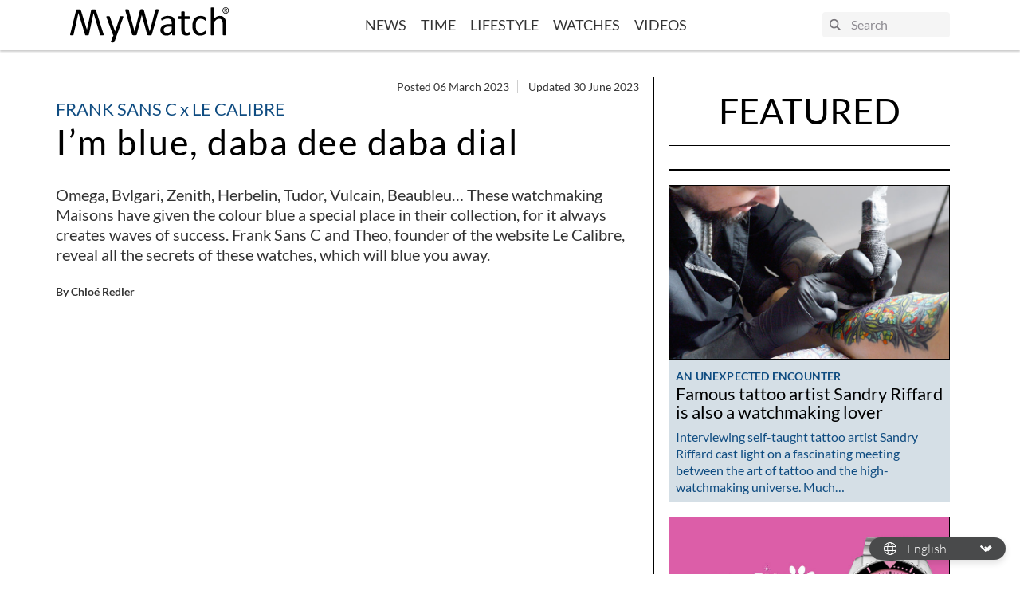

--- FILE ---
content_type: text/html; charset=UTF-8
request_url: https://www.my-watchsite.com/blog/im-blue-daba-dee-daba-dial/
body_size: 27613
content:
    <!doctype html>
<html lang="en-US">
<head>
    <!-- Google Tag Manager -->
    <script>(function(w,d,s,l,i){w[l]=w[l]||[];w[l].push({'gtm.start':
                new Date().getTime(),event:'gtm.js'});var f=d.getElementsByTagName(s)[0],
            j=d.createElement(s),dl=l!='dataLayer'?'&l='+l:'';j.async=true;j.src=
            'https://www.googletagmanager.com/gtm.js?id='+i+dl;f.parentNode.insertBefore(j,f);
        })(window,document,'script','dataLayer','GTM-TBSTHHJ');</script>
    <!-- End Google Tag Manager -->
    <meta charset="UTF-8"/>
    <link rel="stylesheet" href="https://www.my-watchsite.com/blog/wp-content/themes/mywatch-theme/assets/css/app.24d647.css" type="text/css" media="screen"/>
    <meta http-equiv="Content-Type" content="text/html; charset=UTF-8"/>
    <meta http-equiv="X-UA-Compatible" content="IE=edge">
    <meta name="viewport" content="width=device-width, initial-scale=1">
    <link rel="preconnect" href="https://www.youtube.com">
    <script src="https://www.my-watchsite.com/blog/wp-content/themes/mywatch-theme/assets/js/typo.e37e34.js" type="text/javascript"></script>
    <script async defer data-pin-hover="true" src="//assets.pinterest.com/js/pinit.js"></script>
    <meta name='robots' content='index, follow, max-image-preview:large, max-snippet:-1, max-video-preview:-1' />

	<!-- This site is optimized with the Yoast SEO plugin v20.4 - https://yoast.com/wordpress/plugins/seo/ -->
	<title>Blue dials</title>
	<meta name="description" content="The blue watch is still on a roll. Here&#039;s the proof with this azure selection of hand-picked models: Omega, Bvlgari, Zenith,..." />
	<link rel="canonical" href="https://www.my-watchsite.com/blog/im-blue-daba-dee-daba-dial/" />
	<meta property="og:locale" content="en_US" />
	<meta property="og:type" content="article" />
	<meta property="og:title" content="Blue dials" />
	<meta property="og:description" content="The blue watch is still on a roll. Here&#039;s the proof with this azure selection of hand-picked models: Omega, Bvlgari, Zenith,..." />
	<meta property="og:url" content="https://www.my-watchsite.com/blog/im-blue-daba-dee-daba-dial/" />
	<meta property="og:site_name" content="MyWatch EN" />
	<meta property="article:publisher" content="https://www.facebook.com/MyWatchSite/" />
	<meta property="article:published_time" content="2023-03-06T15:57:00+00:00" />
	<meta property="article:modified_time" content="2023-06-30T14:25:23+00:00" />
	<meta property="og:image" content="https://www.my-watchsite.com/blog/wp-content/uploads/sites/2/2023/06/unknown-1.jpeg" />
	<meta property="og:image:width" content="750" />
	<meta property="og:image:height" content="465" />
	<meta property="og:image:type" content="image/jpeg" />
	<meta name="author" content="Chloé Redler" />
	<meta name="twitter:card" content="summary_large_image" />
	<meta name="twitter:creator" content="@mywatchsite" />
	<meta name="twitter:site" content="@mywatchsite" />
	<meta name="twitter:label1" content="Written by" />
	<meta name="twitter:data1" content="Chloé Redler" />
	<meta name="twitter:label2" content="Est. reading time" />
	<meta name="twitter:data2" content="10 minutes" />
	<script type="application/ld+json" class="yoast-schema-graph">{"@context":"https://schema.org","@graph":[{"@type":"WebPage","@id":"https://www.my-watchsite.com/blog/im-blue-daba-dee-daba-dial/","url":"https://www.my-watchsite.com/blog/im-blue-daba-dee-daba-dial/","name":"Blue dials","isPartOf":{"@id":"https://www.my-watchsite.com/blog/#website"},"primaryImageOfPage":{"@id":"https://www.my-watchsite.com/blog/im-blue-daba-dee-daba-dial/#primaryimage"},"image":{"@id":"https://www.my-watchsite.com/blog/im-blue-daba-dee-daba-dial/#primaryimage"},"thumbnailUrl":"https://www.my-watchsite.com/blog/wp-content/uploads/sites/2/2023/06/unknown-1.jpeg","datePublished":"2023-03-06T15:57:00+00:00","dateModified":"2023-06-30T14:25:23+00:00","author":{"@id":"https://www.my-watchsite.com/blog/#/schema/person/d0a71aaf376997c19bcc32876032e616"},"description":"The blue watch is still on a roll. Here's the proof with this azure selection of hand-picked models: Omega, Bvlgari, Zenith,...","breadcrumb":{"@id":"https://www.my-watchsite.com/blog/im-blue-daba-dee-daba-dial/#breadcrumb"},"inLanguage":"en-US","potentialAction":[{"@type":"ReadAction","target":["https://www.my-watchsite.com/blog/im-blue-daba-dee-daba-dial/"]}]},{"@type":"ImageObject","inLanguage":"en-US","@id":"https://www.my-watchsite.com/blog/im-blue-daba-dee-daba-dial/#primaryimage","url":"https://www.my-watchsite.com/blog/wp-content/uploads/sites/2/2023/06/unknown-1.jpeg","contentUrl":"https://www.my-watchsite.com/blog/wp-content/uploads/sites/2/2023/06/unknown-1.jpeg","width":750,"height":465},{"@type":"BreadcrumbList","@id":"https://www.my-watchsite.com/blog/im-blue-daba-dee-daba-dial/#breadcrumb","itemListElement":[{"@type":"ListItem","position":1,"name":"Accueil","item":"https://www.my-watchsite.com/blog/"},{"@type":"ListItem","position":2,"name":"I&#8217;m blue, daba dee daba dial"}]},{"@type":"WebSite","@id":"https://www.my-watchsite.com/blog/#website","url":"https://www.my-watchsite.com/blog/","name":"MyWatch EN","description":"Make Time a Lifestyle","potentialAction":[{"@type":"SearchAction","target":{"@type":"EntryPoint","urlTemplate":"https://www.my-watchsite.com/blog/?s={search_term_string}"},"query-input":"required name=search_term_string"}],"inLanguage":"en-US"},{"@type":"Person","@id":"https://www.my-watchsite.com/blog/#/schema/person/d0a71aaf376997c19bcc32876032e616","name":"Chloé Redler","image":{"@type":"ImageObject","inLanguage":"en-US","@id":"https://www.my-watchsite.com/blog/#/schema/person/image/","url":"https://secure.gravatar.com/avatar/68b11128a6aeda527d5c85fdfe99d5ab?s=96&d=mm&r=g","contentUrl":"https://secure.gravatar.com/avatar/68b11128a6aeda527d5c85fdfe99d5ab?s=96&d=mm&r=g","caption":"Chloé Redler"}}]}</script>
	<!-- / Yoast SEO plugin. -->


<link rel='stylesheet' id='wp-block-library-css' href='https://www.my-watchsite.com/blog/wp-includes/css/dist/block-library/style.min.css?ver=655970' media='all' />
<style id='cb-carousel-style-inline-css'>
.wp-block-cb-carousel .slick-slide{overflow:hidden;padding-left:7.5px;padding-right:7.5px}.wp-block-cb-carousel .slick-dots li button:not(:hover):not(:active),.wp-block-cb-carousel .slick-next:not(:hover):not(:active),.wp-block-cb-carousel .slick-prev:not(:hover):not(:active){background-color:transparent}.wp-block-cb-carousel .slick-next:before,.wp-block-cb-carousel .slick-prev:before{color:#000}.wp-block-cb-carousel.alignfull .slick-next,.wp-block-cb-carousel.alignfull .slick-prev{z-index:1}.wp-block-cb-carousel.alignfull .slick-prev{left:25px}.wp-block-cb-carousel.alignfull .slick-next{right:25px}.wp-block-cb-carousel .wp-block-cover,.wp-block-cb-carousel .wp-block-image{margin-bottom:0}.wp-block-cb-carousel .wp-block-cover.aligncenter,.wp-block-cb-carousel .wp-block-image.aligncenter{margin-left:auto!important;margin-right:auto!important}.is-layout-flex .wp-block-cb-carousel{width:100%}

</style>
<style id='classic-theme-styles-inline-css'>
/*! This file is auto-generated */
.wp-block-button__link{color:#fff;background-color:#32373c;border-radius:9999px;box-shadow:none;text-decoration:none;padding:calc(.667em + 2px) calc(1.333em + 2px);font-size:1.125em}.wp-block-file__button{background:#32373c;color:#fff;text-decoration:none}
</style>
<style id='global-styles-inline-css'>
body{--wp--preset--color--black: #000000;--wp--preset--color--cyan-bluish-gray: #abb8c3;--wp--preset--color--white: #ffffff;--wp--preset--color--pale-pink: #f78da7;--wp--preset--color--vivid-red: #cf2e2e;--wp--preset--color--luminous-vivid-orange: #ff6900;--wp--preset--color--luminous-vivid-amber: #fcb900;--wp--preset--color--light-green-cyan: #7bdcb5;--wp--preset--color--vivid-green-cyan: #00d084;--wp--preset--color--pale-cyan-blue: #8ed1fc;--wp--preset--color--vivid-cyan-blue: #0693e3;--wp--preset--color--vivid-purple: #9b51e0;--wp--preset--color--primary: #0F4C81;--wp--preset--color--tertiary: #B5C7D3;--wp--preset--color--tertiary-light: #D5DFE6;--wp--preset--color--peach-quartz: #F5B895;--wp--preset--color--peach-quartz-light: #F9ECDA;--wp--preset--gradient--vivid-cyan-blue-to-vivid-purple: linear-gradient(135deg,rgba(6,147,227,1) 0%,rgb(155,81,224) 100%);--wp--preset--gradient--light-green-cyan-to-vivid-green-cyan: linear-gradient(135deg,rgb(122,220,180) 0%,rgb(0,208,130) 100%);--wp--preset--gradient--luminous-vivid-amber-to-luminous-vivid-orange: linear-gradient(135deg,rgba(252,185,0,1) 0%,rgba(255,105,0,1) 100%);--wp--preset--gradient--luminous-vivid-orange-to-vivid-red: linear-gradient(135deg,rgba(255,105,0,1) 0%,rgb(207,46,46) 100%);--wp--preset--gradient--very-light-gray-to-cyan-bluish-gray: linear-gradient(135deg,rgb(238,238,238) 0%,rgb(169,184,195) 100%);--wp--preset--gradient--cool-to-warm-spectrum: linear-gradient(135deg,rgb(74,234,220) 0%,rgb(151,120,209) 20%,rgb(207,42,186) 40%,rgb(238,44,130) 60%,rgb(251,105,98) 80%,rgb(254,248,76) 100%);--wp--preset--gradient--blush-light-purple: linear-gradient(135deg,rgb(255,206,236) 0%,rgb(152,150,240) 100%);--wp--preset--gradient--blush-bordeaux: linear-gradient(135deg,rgb(254,205,165) 0%,rgb(254,45,45) 50%,rgb(107,0,62) 100%);--wp--preset--gradient--luminous-dusk: linear-gradient(135deg,rgb(255,203,112) 0%,rgb(199,81,192) 50%,rgb(65,88,208) 100%);--wp--preset--gradient--pale-ocean: linear-gradient(135deg,rgb(255,245,203) 0%,rgb(182,227,212) 50%,rgb(51,167,181) 100%);--wp--preset--gradient--electric-grass: linear-gradient(135deg,rgb(202,248,128) 0%,rgb(113,206,126) 100%);--wp--preset--gradient--midnight: linear-gradient(135deg,rgb(2,3,129) 0%,rgb(40,116,252) 100%);--wp--preset--font-size--small: 13px;--wp--preset--font-size--medium: 20px;--wp--preset--font-size--large: 36px;--wp--preset--font-size--x-large: 42px;--wp--preset--spacing--20: 0.44rem;--wp--preset--spacing--30: 0.67rem;--wp--preset--spacing--40: 1rem;--wp--preset--spacing--50: 1.5rem;--wp--preset--spacing--60: 2.25rem;--wp--preset--spacing--70: 3.38rem;--wp--preset--spacing--80: 5.06rem;--wp--preset--shadow--natural: 6px 6px 9px rgba(0, 0, 0, 0.2);--wp--preset--shadow--deep: 12px 12px 50px rgba(0, 0, 0, 0.4);--wp--preset--shadow--sharp: 6px 6px 0px rgba(0, 0, 0, 0.2);--wp--preset--shadow--outlined: 6px 6px 0px -3px rgba(255, 255, 255, 1), 6px 6px rgba(0, 0, 0, 1);--wp--preset--shadow--crisp: 6px 6px 0px rgba(0, 0, 0, 1);}:where(.is-layout-flex){gap: 0.5em;}:where(.is-layout-grid){gap: 0.5em;}body .is-layout-flow > .alignleft{float: left;margin-inline-start: 0;margin-inline-end: 2em;}body .is-layout-flow > .alignright{float: right;margin-inline-start: 2em;margin-inline-end: 0;}body .is-layout-flow > .aligncenter{margin-left: auto !important;margin-right: auto !important;}body .is-layout-constrained > .alignleft{float: left;margin-inline-start: 0;margin-inline-end: 2em;}body .is-layout-constrained > .alignright{float: right;margin-inline-start: 2em;margin-inline-end: 0;}body .is-layout-constrained > .aligncenter{margin-left: auto !important;margin-right: auto !important;}body .is-layout-constrained > :where(:not(.alignleft):not(.alignright):not(.alignfull)){max-width: var(--wp--style--global--content-size);margin-left: auto !important;margin-right: auto !important;}body .is-layout-constrained > .alignwide{max-width: var(--wp--style--global--wide-size);}body .is-layout-flex{display: flex;}body .is-layout-flex{flex-wrap: wrap;align-items: center;}body .is-layout-flex > *{margin: 0;}body .is-layout-grid{display: grid;}body .is-layout-grid > *{margin: 0;}:where(.wp-block-columns.is-layout-flex){gap: 2em;}:where(.wp-block-columns.is-layout-grid){gap: 2em;}:where(.wp-block-post-template.is-layout-flex){gap: 1.25em;}:where(.wp-block-post-template.is-layout-grid){gap: 1.25em;}.has-black-color{color: var(--wp--preset--color--black) !important;}.has-cyan-bluish-gray-color{color: var(--wp--preset--color--cyan-bluish-gray) !important;}.has-white-color{color: var(--wp--preset--color--white) !important;}.has-pale-pink-color{color: var(--wp--preset--color--pale-pink) !important;}.has-vivid-red-color{color: var(--wp--preset--color--vivid-red) !important;}.has-luminous-vivid-orange-color{color: var(--wp--preset--color--luminous-vivid-orange) !important;}.has-luminous-vivid-amber-color{color: var(--wp--preset--color--luminous-vivid-amber) !important;}.has-light-green-cyan-color{color: var(--wp--preset--color--light-green-cyan) !important;}.has-vivid-green-cyan-color{color: var(--wp--preset--color--vivid-green-cyan) !important;}.has-pale-cyan-blue-color{color: var(--wp--preset--color--pale-cyan-blue) !important;}.has-vivid-cyan-blue-color{color: var(--wp--preset--color--vivid-cyan-blue) !important;}.has-vivid-purple-color{color: var(--wp--preset--color--vivid-purple) !important;}.has-black-background-color{background-color: var(--wp--preset--color--black) !important;}.has-cyan-bluish-gray-background-color{background-color: var(--wp--preset--color--cyan-bluish-gray) !important;}.has-white-background-color{background-color: var(--wp--preset--color--white) !important;}.has-pale-pink-background-color{background-color: var(--wp--preset--color--pale-pink) !important;}.has-vivid-red-background-color{background-color: var(--wp--preset--color--vivid-red) !important;}.has-luminous-vivid-orange-background-color{background-color: var(--wp--preset--color--luminous-vivid-orange) !important;}.has-luminous-vivid-amber-background-color{background-color: var(--wp--preset--color--luminous-vivid-amber) !important;}.has-light-green-cyan-background-color{background-color: var(--wp--preset--color--light-green-cyan) !important;}.has-vivid-green-cyan-background-color{background-color: var(--wp--preset--color--vivid-green-cyan) !important;}.has-pale-cyan-blue-background-color{background-color: var(--wp--preset--color--pale-cyan-blue) !important;}.has-vivid-cyan-blue-background-color{background-color: var(--wp--preset--color--vivid-cyan-blue) !important;}.has-vivid-purple-background-color{background-color: var(--wp--preset--color--vivid-purple) !important;}.has-black-border-color{border-color: var(--wp--preset--color--black) !important;}.has-cyan-bluish-gray-border-color{border-color: var(--wp--preset--color--cyan-bluish-gray) !important;}.has-white-border-color{border-color: var(--wp--preset--color--white) !important;}.has-pale-pink-border-color{border-color: var(--wp--preset--color--pale-pink) !important;}.has-vivid-red-border-color{border-color: var(--wp--preset--color--vivid-red) !important;}.has-luminous-vivid-orange-border-color{border-color: var(--wp--preset--color--luminous-vivid-orange) !important;}.has-luminous-vivid-amber-border-color{border-color: var(--wp--preset--color--luminous-vivid-amber) !important;}.has-light-green-cyan-border-color{border-color: var(--wp--preset--color--light-green-cyan) !important;}.has-vivid-green-cyan-border-color{border-color: var(--wp--preset--color--vivid-green-cyan) !important;}.has-pale-cyan-blue-border-color{border-color: var(--wp--preset--color--pale-cyan-blue) !important;}.has-vivid-cyan-blue-border-color{border-color: var(--wp--preset--color--vivid-cyan-blue) !important;}.has-vivid-purple-border-color{border-color: var(--wp--preset--color--vivid-purple) !important;}.has-vivid-cyan-blue-to-vivid-purple-gradient-background{background: var(--wp--preset--gradient--vivid-cyan-blue-to-vivid-purple) !important;}.has-light-green-cyan-to-vivid-green-cyan-gradient-background{background: var(--wp--preset--gradient--light-green-cyan-to-vivid-green-cyan) !important;}.has-luminous-vivid-amber-to-luminous-vivid-orange-gradient-background{background: var(--wp--preset--gradient--luminous-vivid-amber-to-luminous-vivid-orange) !important;}.has-luminous-vivid-orange-to-vivid-red-gradient-background{background: var(--wp--preset--gradient--luminous-vivid-orange-to-vivid-red) !important;}.has-very-light-gray-to-cyan-bluish-gray-gradient-background{background: var(--wp--preset--gradient--very-light-gray-to-cyan-bluish-gray) !important;}.has-cool-to-warm-spectrum-gradient-background{background: var(--wp--preset--gradient--cool-to-warm-spectrum) !important;}.has-blush-light-purple-gradient-background{background: var(--wp--preset--gradient--blush-light-purple) !important;}.has-blush-bordeaux-gradient-background{background: var(--wp--preset--gradient--blush-bordeaux) !important;}.has-luminous-dusk-gradient-background{background: var(--wp--preset--gradient--luminous-dusk) !important;}.has-pale-ocean-gradient-background{background: var(--wp--preset--gradient--pale-ocean) !important;}.has-electric-grass-gradient-background{background: var(--wp--preset--gradient--electric-grass) !important;}.has-midnight-gradient-background{background: var(--wp--preset--gradient--midnight) !important;}.has-small-font-size{font-size: var(--wp--preset--font-size--small) !important;}.has-medium-font-size{font-size: var(--wp--preset--font-size--medium) !important;}.has-large-font-size{font-size: var(--wp--preset--font-size--large) !important;}.has-x-large-font-size{font-size: var(--wp--preset--font-size--x-large) !important;}
.wp-block-navigation a:where(:not(.wp-element-button)){color: inherit;}
:where(.wp-block-post-template.is-layout-flex){gap: 1.25em;}:where(.wp-block-post-template.is-layout-grid){gap: 1.25em;}
:where(.wp-block-columns.is-layout-flex){gap: 2em;}:where(.wp-block-columns.is-layout-grid){gap: 2em;}
.wp-block-pullquote{font-size: 1.5em;line-height: 1.6;}
</style>
<link rel="https://api.w.org/" href="https://www.my-watchsite.com/blog/wp-json/" /><link rel="alternate" type="application/json" href="https://www.my-watchsite.com/blog/wp-json/wp/v2/posts/14503" />
<link rel='shortlink' href='https://www.my-watchsite.com/blog/?p=14503' />
<link rel="alternate" type="application/json+oembed" href="https://www.my-watchsite.com/blog/wp-json/oembed/1.0/embed?url=https%3A%2F%2Fwww.my-watchsite.com%2Fblog%2Fim-blue-daba-dee-daba-dial%2F" />
<link rel="alternate" type="text/xml+oembed" href="https://www.my-watchsite.com/blog/wp-json/oembed/1.0/embed?url=https%3A%2F%2Fwww.my-watchsite.com%2Fblog%2Fim-blue-daba-dee-daba-dial%2F&#038;format=xml" />
<link rel="icon" href="https://www.my-watchsite.com/blog/wp-content/uploads/sites/2/2020/10/cropped-006877D9-A606-4E37-84D6-EEFEA364CD42-32x32.png" sizes="32x32" />
<link rel="icon" href="https://www.my-watchsite.com/blog/wp-content/uploads/sites/2/2020/10/cropped-006877D9-A606-4E37-84D6-EEFEA364CD42-192x192.png" sizes="192x192" />
<link rel="apple-touch-icon" href="https://www.my-watchsite.com/blog/wp-content/uploads/sites/2/2020/10/cropped-006877D9-A606-4E37-84D6-EEFEA364CD42-180x180.png" />
<meta name="msapplication-TileImage" content="https://www.my-watchsite.com/blog/wp-content/uploads/sites/2/2020/10/cropped-006877D9-A606-4E37-84D6-EEFEA364CD42-270x270.png" />

        <meta name="description" content="Omega, Bvlgari, Zenith, Herbelin, Tudor, Vulcain, Beaubleu… These watchmaking Maisons have given the colour blue a special place in their collection, for it always creates waves of success. Frank Sans C and Theo, founder of the website Le Calibre, reveal all the secrets of these watches, which will blue you away.">
    </head>

<body class="post-template-default single single-post postid-14503 single-format-standard wp-embed-responsive" data-template="base.twig">
<!-- Google Tag Manager (noscript) -->
<noscript><iframe src="https://www.googletagmanager.com/ns.html?id=GTM-TBSTHHJ"
                  height="0" width="0" style="display:none;visibility:hidden"></iframe></noscript>
<!-- End Google Tag Manager (noscript) -->


<header class="header">
            <div class="header__inner container">
            <div class="logo">
                <a class="logo__link" href="//www.my-watchsite.com" title="MyWatch EN" rel="home">
                    <svg width="251" height="56" viewBox="0 0 251 56" fill="none" xmlns="http://www.w3.org/2000/svg">
    <path d="M239.962 5.054C239.962 2.14 242.273 0 244.994 0C247.698 0 250.004 2.14 250.004 5.054C250.004 7.994 247.707 10.154 244.994 10.154C242.273 10.155 239.962 8.004 239.962 5.054ZM244.994 9.301C247.238 9.301 249.009 7.499 249.009 5.054C249.009 2.648 247.237 0.84 244.994 0.84C242.73 0.84 240.965 2.64 240.965 5.054C240.964 7.499 242.73 9.301 244.994 9.301ZM243.952 7.994H243.093V2.14H245.261C246.615 2.14 247.275 2.648 247.275 3.81C247.275 4.854 246.648 5.314 245.8 5.41L247.424 7.986H246.46L244.942 5.449H243.955V7.986L243.952 7.994ZM244.981 4.708C245.714 4.708 246.371 4.653 246.371 3.754C246.371 3.024 245.725 2.894 245.123 2.894H243.951V4.71H244.98L244.981 4.708ZM73.5298 43.7L69.7982 53.993C69.6724 54.325 69.3548 54.579 68.8494 54.756C68.338 54.931 67.5689 55.02 66.5302 55.02C65.9928 55.02 65.5563 54.996 65.2237 54.944C64.8911 54.892 64.6384 54.804 64.4646 54.68C64.3808 54.6245 64.3105 54.5509 64.259 54.4645C64.2074 54.3781 64.176 54.2812 64.167 54.181C64.147 53.974 64.199 53.721 64.3268 53.435L68.1822 43.7C67.9776 43.6074 67.7967 43.4696 67.6528 43.297C67.4981 43.1274 67.3822 42.926 67.3132 42.707L57.3292 15.94C57.1644 15.506 57.0795 15.163 57.0795 14.914C57.0746 14.8028 57.0944 14.6919 57.1376 14.5893C57.1808 14.4868 57.2462 14.3951 57.3292 14.321C57.495 14.175 57.7667 14.078 58.1412 14.025C58.5158 13.972 59.0082 13.949 59.6324 13.949L61.0907 13.996C61.4433 14.026 61.7239 14.096 61.9347 14.166C62.1384 14.25 62.2873 14.366 62.3811 14.524C62.4978 14.727 62.5974 14.9394 62.6788 15.159L70.6672 37.624H70.7641L78.4748 15.038C78.6007 14.644 78.7495 14.391 78.9273 14.275C79.1051 14.159 79.3638 14.078 79.7263 14.025C80.0889 13.972 80.5903 13.949 81.2525 13.949C81.8318 13.949 82.3112 13.975 82.6788 14.025C83.0533 14.078 83.328 14.175 83.5038 14.321C83.5906 14.3927 83.6597 14.4835 83.7056 14.5864C83.7516 14.6893 83.7731 14.8014 83.7685 14.914C83.7685 15.164 83.7066 15.476 83.5837 15.847L73.5298 43.7ZM128.726 42.498C128.639 42.79 128.526 43.021 128.351 43.196C128.159 43.3851 127.923 43.5242 127.665 43.601C127.373 43.694 127.019 43.761 126.594 43.803C126.072 43.8475 125.548 43.8685 125.024 43.866C124.381 43.866 123.837 43.842 123.391 43.803C122.944 43.764 122.58 43.703 122.288 43.601C121.997 43.499 121.781 43.371 121.635 43.196C121.472 42.9908 121.357 42.7526 121.295 42.498L112.868 12.103H112.806L105.031 42.498C104.966 42.79 104.865 43.021 104.717 43.196C104.576 43.372 104.368 43.508 104.1 43.601C103.832 43.694 103.481 43.761 103.058 43.803C102.636 43.845 102.089 43.866 101.425 43.866C100.739 43.866 100.171 43.842 99.7143 43.803C99.3351 43.7749 98.9599 43.7072 98.5947 43.601C98.303 43.509 98.0803 43.371 97.9255 43.196C97.7707 43.021 97.6628 42.79 97.5989 42.498L86.9656 5.313C86.8428 4.837 86.7719 4.463 86.7619 4.191C86.7519 3.924 86.8368 3.716 87.0116 3.571C87.1864 3.426 87.474 3.331 87.8686 3.291C88.3956 3.2443 88.9246 3.22328 89.4537 3.228L90.9768 3.278C91.3514 3.31 91.636 3.365 91.8308 3.448C92.0256 3.531 92.1634 3.648 92.2383 3.788C92.3132 3.928 92.3642 4.118 92.4101 4.348L101.499 38.068L110.089 4.408C110.141 4.20589 110.22 4.01179 110.325 3.831C110.419 3.679 110.567 3.559 110.774 3.478C110.981 3.397 111.278 3.328 111.66 3.278C112.042 3.228 112.546 3.215 113.158 3.215L114.543 3.278C114.824 3.30557 115.102 3.36908 115.368 3.467C115.574 3.547 115.723 3.667 115.817 3.82C115.921 4.001 116.001 4.19503 116.054 4.397L125.287 38.057H125.349L134.212 4.365C134.27 4.159 134.338 3.978 134.4 3.821C134.462 3.664 134.587 3.549 134.799 3.468C135.011 3.387 135.272 3.318 135.636 3.268C136.001 3.218 136.481 3.205 137.082 3.205C137.7 3.205 138.194 3.231 138.561 3.285C138.922 3.333 139.188 3.432 139.353 3.578C139.518 3.724 139.595 3.928 139.586 4.2C139.576 4.472 139.516 4.846 139.414 5.32L128.737 42.468L128.726 42.498ZM165.122 42.932C165.122 43.182 165.034 43.37 164.869 43.492C164.704 43.614 164.475 43.709 164.19 43.77C163.898 43.832 163.478 43.865 162.92 43.865C162.382 43.865 161.959 43.831 161.635 43.77C161.311 43.709 161.083 43.616 160.936 43.492C160.789 43.368 160.723 43.18 160.723 42.932V40.128C159.497 41.436 158.128 42.458 156.628 43.196C155.14 43.9287 153.502 44.3075 151.844 44.303C150.369 44.303 149.034 44.11 147.849 43.726C146.663 43.342 145.651 42.782 144.795 42.056C143.939 41.33 143.301 40.433 142.836 39.371C142.37 38.309 142.133 37.104 142.133 35.753C142.133 34.173 142.453 32.8 143.102 31.633C143.752 30.466 144.67 29.499 145.873 28.728C147.076 27.957 148.555 27.384 150.298 26.998C152.041 26.612 153.993 26.418 156.187 26.418H160.048V24.248C160.048 23.173 159.935 22.223 159.708 21.395C159.476 20.567 159.106 19.878 158.61 19.331C158.113 18.784 157.439 18.371 156.634 18.091C155.819 17.811 154.823 17.671 153.638 17.671C152.369 17.671 151.241 17.821 150.226 18.124C149.211 18.427 148.334 18.757 147.574 19.12L145.676 20.118C145.169 20.418 144.79 20.57 144.538 20.57C144.383 20.5719 144.23 20.5281 144.1 20.444C143.977 20.361 143.864 20.238 143.777 20.072C143.68 19.905 143.616 19.695 143.571 19.434C143.528 19.15 143.509 18.8631 143.512 18.576C143.512 18.059 143.547 17.648 143.616 17.346C143.685 17.044 143.865 16.76 144.145 16.49C144.425 16.22 144.912 15.906 145.59 15.543C146.276 15.183 147.066 14.843 147.957 14.543C148.849 14.243 149.823 13.997 150.884 13.8C151.939 13.604 153.008 13.505 154.088 13.505C156.101 13.505 157.812 13.732 159.225 14.19C160.631 14.645 161.772 15.314 162.643 16.196C163.514 17.078 164.147 18.17 164.545 19.476C164.936 20.781 165.137 22.303 165.137 24.044V42.918L165.122 42.932ZM160.041 30.14H155.643C154.225 30.14 153 30.262 151.96 30.5C150.919 30.738 150.055 31.092 149.366 31.562C148.677 32.032 148.179 32.597 147.855 33.254C147.53 33.911 147.37 34.654 147.37 35.524C147.37 36.984 147.833 38.144 148.761 39.024C149.69 39.904 150.979 40.319 152.657 40.319C153.981 40.327 155.282 39.9707 156.418 39.289C157.573 38.602 158.785 37.547 160.054 36.127V30.13L160.041 30.14ZM188.474 40.887C188.474 41.487 188.432 41.963 188.348 42.315C188.271 42.668 188.141 42.915 187.978 43.092C187.811 43.255 187.565 43.412 187.231 43.556C186.865 43.7111 186.485 43.8303 186.096 43.912L184.747 44.142C184.273 44.2048 183.795 44.2369 183.317 44.238C181.869 44.238 180.627 44.045 179.589 43.662C178.55 43.279 177.703 42.699 177.042 41.922C176.38 41.145 175.899 40.154 175.599 38.962C175.3 37.77 175.15 36.362 175.15 34.746V18.376H171.212C170.898 18.376 170.649 18.211 170.46 17.876C170.272 17.541 170.183 17.006 170.183 16.256C170.183 15.861 170.205 15.531 170.257 15.262C170.309 14.993 170.377 14.768 170.46 14.592C170.544 14.416 170.66 14.292 170.79 14.218C170.93 14.144 171.086 14.1068 171.244 14.11H175.139V7.45C175.139 7.30889 175.173 7.16989 175.239 7.045C175.304 6.918 175.442 6.812 175.642 6.721C175.842 6.63 176.105 6.557 176.441 6.517C176.778 6.477 177.19 6.454 177.69 6.454L178.963 6.517C179.297 6.557 179.556 6.617 179.742 6.721C179.929 6.825 180.062 6.921 180.144 7.045C180.226 7.16401 180.27 7.30532 180.27 7.45V14.11H187.441C187.606 14.11 187.749 14.146 187.875 14.218C188 14.29 188.107 14.414 188.198 14.592C188.295 14.768 188.358 14.99 188.401 15.262C188.444 15.534 188.463 15.862 188.463 16.256C188.463 17.004 188.363 17.542 188.185 17.876C188.007 18.21 187.749 18.376 187.442 18.376H180.271V34.01C180.271 35.942 180.555 37.41 181.124 38.388C181.692 39.366 182.716 39.865 184.183 39.865C184.655 39.865 185.078 39.823 185.453 39.725L186.452 39.43L187.198 39.132C187.372 39.0467 187.562 38.9993 187.756 38.993C187.862 38.993 187.959 39.019 188.053 39.073C188.147 39.127 188.213 39.223 188.27 39.369C188.333 39.5612 188.379 39.7582 188.409 39.958C188.454 40.208 188.472 40.515 188.472 40.888L188.474 40.887ZM214.602 38.68L214.573 39.597C214.558 39.8194 214.521 40.0397 214.46 40.254C214.417 40.4163 214.355 40.5727 214.275 40.72C214.205 40.856 214.035 41.052 213.777 41.306C213.522 41.568 213.082 41.886 212.459 42.268C211.792 42.6724 211.089 43.0138 210.36 43.288C209.579 43.586 208.74 43.828 207.828 44.015C206.897 44.2034 205.95 44.2969 205.001 44.294C202.989 44.294 201.211 43.959 199.657 43.296C198.104 42.633 196.801 41.659 195.754 40.38C194.707 39.101 193.91 37.535 193.363 35.677C192.81 33.817 192.539 31.673 192.539 29.243C192.539 26.481 192.872 24.106 193.538 22.123C194.204 20.14 195.136 18.523 196.304 17.245C197.444 15.9948 198.86 15.0296 200.439 14.427C202.026 13.812 203.739 13.507 205.587 13.507C206.457 13.5049 207.324 13.587 208.178 13.752C209.019 13.919 209.788 14.132 210.49 14.398C211.193 14.664 211.826 14.971 212.372 15.321C212.919 15.671 213.317 15.964 213.569 16.221C213.814 16.465 213.986 16.658 214.083 16.804C214.184 16.9628 214.261 17.1352 214.313 17.316C214.377 17.5345 214.418 17.759 214.436 17.986L214.468 18.926C214.468 19.742 214.374 20.312 214.19 20.634C214.006 20.956 213.775 21.12 213.507 21.12C213.194 21.12 212.838 20.947 212.438 20.62C212.031 20.277 211.516 19.9 210.9 19.49C210.284 19.08 209.525 18.69 208.646 18.36C207.767 18.03 206.728 17.86 205.524 17.86C203.063 17.86 201.172 18.812 199.858 20.717C198.545 22.622 197.885 25.381 197.885 29.001C197.885 30.814 198.054 32.399 198.396 33.764C198.74 35.124 199.241 36.264 199.9 37.18C200.566 38.096 201.381 38.773 202.341 39.223C203.301 39.673 204.405 39.893 205.649 39.893C206.828 39.893 207.865 39.708 208.757 39.333C209.65 38.958 210.416 38.549 211.067 38.103L212.715 36.885C213.161 36.525 213.507 36.341 213.753 36.341C213.889 36.3381 214.022 36.3822 214.129 36.466C214.233 36.549 214.317 36.689 214.395 36.886C214.473 37.083 214.518 37.336 214.547 37.634L214.596 38.711L214.602 38.68ZM245.525 42.88C245.525 43.047 245.483 43.186 245.403 43.298C245.322 43.41 245.183 43.513 244.995 43.596C244.807 43.679 244.549 43.74 244.219 43.782C243.889 43.824 243.472 43.845 242.974 43.845C242.455 43.845 242.034 43.821 241.696 43.782C241.366 43.74 241.097 43.678 240.923 43.596C240.749 43.514 240.603 43.414 240.519 43.298C240.435 43.182 240.394 43.048 240.394 42.878V26.493C240.394 24.897 240.267 23.611 240.018 22.635C239.769 21.659 239.411 20.822 238.931 20.115C238.452 19.408 237.833 18.873 237.084 18.497C236.334 18.121 235.453 17.935 234.461 17.935C233.177 17.935 231.896 18.395 230.609 19.305C229.323 20.215 227.979 21.555 226.574 23.317V42.887C226.574 43.055 226.534 43.195 226.448 43.307C226.368 43.423 226.235 43.522 226.044 43.605C225.859 43.688 225.598 43.749 225.268 43.791C224.937 43.833 224.512 43.854 223.994 43.854C223.578 43.857 223.162 43.836 222.749 43.791C222.416 43.749 222.153 43.687 221.954 43.605C221.76 43.522 221.624 43.423 221.554 43.307C221.484 43.191 221.454 43.057 221.454 42.887V1.326C221.454 1.161 221.489 1.026 221.554 0.89C221.619 0.754 221.761 0.663 221.954 0.59C222.153 0.51 222.416 0.444 222.749 0.403C223.081 0.362 223.493 0.341 223.994 0.341L225.268 0.403C225.597 0.443 225.86 0.508 226.044 0.59C226.244 0.674 226.367 0.776 226.448 0.89C226.535 1.016 226.574 1.16 226.574 1.326V18.1C228.046 16.547 229.527 15.4 231.014 14.634C232.508 13.876 234.005 13.499 235.508 13.499C237.374 13.499 238.946 13.813 240.218 14.449C241.489 15.085 242.515 15.929 243.309 16.981C244.095 18.041 244.661 19.278 245.001 20.698C245.341 22.118 245.515 23.832 245.515 25.843V42.883L245.525 42.88ZM9.48861 4.656C9.56253 4.368 9.68837 4.132 9.84119 3.956C9.996 3.778 10.2227 3.656 10.5074 3.553C10.7921 3.45 11.1506 3.393 11.5741 3.35C11.9976 3.307 12.523 3.287 13.1422 3.287L14.7753 3.35C15.2217 3.392 15.5903 3.457 15.874 3.553C16.1576 3.649 16.3883 3.778 16.5431 3.956C16.7096 4.16312 16.8338 4.40095 16.9087 4.656L26.4033 35.07H26.4682L33.1722 4.656C33.2201 4.368 33.318 4.132 33.4539 3.956C33.5957 3.778 33.7964 3.656 34.0651 3.553C34.3338 3.45 34.6764 3.393 35.0999 3.35C35.5234 3.307 36.0637 3.287 36.7299 3.287L38.4409 3.35C38.8973 3.392 39.2749 3.457 39.5665 3.553C39.8582 3.649 40.0899 3.778 40.2517 3.956C40.4135 4.134 40.5314 4.356 40.6043 4.656L52.5459 41.856C52.6888 42.336 52.7697 42.71 52.7887 42.978C52.8076 43.246 52.7337 43.458 52.5589 43.606C52.3911 43.746 52.1095 43.839 51.7149 43.883C51.3204 43.927 50.796 43.946 50.1308 43.946C49.4916 43.946 48.9862 43.926 48.6077 43.896C48.2291 43.866 47.9445 43.809 47.7487 43.726C47.5529 43.643 47.4091 43.526 47.3322 43.386C47.2425 43.2082 47.1783 43.0187 47.1414 42.823L36.8857 9.076L29.4946 42.762C29.4427 42.992 29.3718 43.182 29.2819 43.337C29.198 43.492 29.0521 43.612 28.8444 43.693C28.6366 43.774 28.35 43.839 27.9654 43.893C27.5809 43.947 27.0825 43.956 26.4672 43.956C25.8879 43.956 25.4285 43.933 25.0859 43.893C24.8002 43.8629 24.5189 43.7995 24.2479 43.704C24.06 43.6389 23.8986 43.5138 23.7885 43.348C23.6785 43.1689 23.5938 42.9754 23.5368 42.773L13.0983 9.076H13.0334L5.35857 42.792C5.30663 42.996 5.25869 43.192 5.19077 43.336C5.15549 43.4175 5.10413 43.4911 5.03977 43.5523C4.97541 43.6134 4.89937 43.661 4.81622 43.692C4.62145 43.772 4.34379 43.838 3.98222 43.892C3.50292 43.9386 3.02149 43.9597 2.53995 43.955C1.9187 43.955 1.42429 43.925 1.06173 43.875C0.699161 43.825 0.427487 43.725 0.259688 43.581C0.0858969 43.436 0 43.228 0 42.957C0 42.686 0.0449461 42.314 0.132841 41.835L9.48861 4.656Z" fill="black"/>
</svg>

                </a>
            </div>


            <nav class="nav nav--main" role="navigation">
                    
                    <a class="nav__item" target="" href="/blog">News</a>
        
            

    
                    <a class="nav__item" target="" href="https://www.my-watchsite.com/blog/time/">Time</a>
        
            

    
                    <a class="nav__item" target="" href="https://www.my-watchsite.com/blog/lifestyle/">Lifestyle</a>
        
            

    
                    <a class="nav__item" target="" href="https://www.my-watchsite.com/100-men">Watches</a>
        
            

    
                    <a class="nav__item" target="_blank" href="https://www.youtube.com/channel/UC6T90Z6cROhlFxnF6hY4ayw">Videos</a>
        
            

    

            </nav>

            <div class="searchform">

                
                <form action="https://www.my-watchsite.com/blog" class="searchform__form form-search" id="form-search" role="search">
                    <label for="s">
                        <input autocomplete="off"
                               class="searchform__form__input"
                               id="s"
                               name="s"
                               placeholder="Search"
                               spellcheck="false"
                               type="search"
                               required
                               value="">
                        <svg xmlns="http://www.w3.org/2000/svg" width="24" height="24" viewBox="0 0 24 24"><path d="M23.809 21.646l-6.205-6.205c1.167-1.605 1.857-3.579 1.857-5.711 0-5.365-4.365-9.73-9.731-9.73-5.365 0-9.73 4.365-9.73 9.73 0 5.366 4.365 9.73 9.73 9.73 2.034 0 3.923-.627 5.487-1.698l6.238 6.238 2.354-2.354zm-20.955-11.916c0-3.792 3.085-6.877 6.877-6.877s6.877 3.085 6.877 6.877-3.085 6.877-6.877 6.877c-3.793 0-6.877-3.085-6.877-6.877z"/></svg>

                    </label>
                </form>

            </div>

        </div>

    </header>


<main
    id="main"
    role="main"
    class="site-main main container main--sidebar">
    
                                                        


        
        
    <article class="post post-full post-type-post post-14503 post type-post status-publish format-standard has-post-thumbnail hentry category-time tag-beaubleu tag-bvlgari tag-herbelin tag-lassaussois tag-omega tag-tudor tag-vintage tag-vulcain tag-zenith" id="post-14503">
        <header>
            <small class="post-full-date">
                <time datetime="2023-03-06T16:57:00+01:00">Posted 06 March 2023</time>
                                    <time
                        datetime="2023-06-30T16:25:23+02:00">Updated 30 June 2023</time>
                            </small>
            <div class="post-full-surtitle">FRANK SANS C x LE CALIBRE</div>
            <h1 class="post-full-title">I&#8217;m blue, daba dee daba dial</h1>
            <div class="post-full-excerpt"><p>Omega, Bvlgari, Zenith, Herbelin, Tudor, Vulcain, Beaubleu… These watchmaking Maisons have given the colour blue a special place in their collection, for it always creates waves of success. Frank Sans C and Theo, founder of the website Le Calibre, reveal all the secrets of these watches, which will blue you away.</p></div>
            
            <small
                class="post-full-author">By Chloé Redler</small>
        </header>
        <div class="post-full-content">
<figure class="wp-block-embed is-type-video is-provider-youtube wp-block-embed-youtube wp-embed-aspect-16-9 wp-has-aspect-ratio"><div class="wp-block-embed__wrapper">
<iframe loading="lazy" title="7 TOP MONTRES À CADRAN BLEU" width="500" height="281" src="https://www.youtube.com/embed/ifeLIwpHWeo?feature=oembed" frameborder="0" allow="accelerometer; autoplay; clipboard-write; encrypted-media; gyroscope; picture-in-picture; web-share" allowfullscreen></iframe>
</div></figure>



<p><strong>OMEGA, De Ville Prestige Co-Axial Master Chronometer 41 mm</strong></p>



<p>And we’re opening the dance with the Omega De Ville Prestige Co-Axial Master Chronometer, one of the many new references revealed by the watchmaking Maison at the end of 2022 (see our previous article &#8220;<a href="https://www.my-watchsite.com/blog/de-ville-prestige-omega/" target="_blank" rel="noreferrer noopener">Dials: not just a pretty face…</a>&#8220;).</p>



<figure class="wp-block-image size-full"><img decoding="async" loading="lazy" src="https://www.my-watchsite.fr/blog/wp-content/uploads/2023/02/omega.jpg" alt="" class="wp-image-26272" /><figcaption class="wp-element-caption">This variation of the De Ville Prestige was certified as a Master Chronometer.</figcaption></figure>



<p>This timeless collection is the heir of the Seamaster De Ville: its distinctive watches show off beautiful dials&nbsp;‒&nbsp;sun-brushed, with a vertical brushed finish and stamped with “Clous-de-Bienne” patterns&nbsp;‒&nbsp;which can only stop you in your tracks. Here is the automatic, 41-mm version, certified as a Master&nbsp;Chronometer.</p>



<figure class="wp-block-image size-full"><img decoding="async" loading="lazy" src="https://www.my-watchsite.fr/blog/wp-content/uploads/2023/02/omega2.jpg" alt="" class="wp-image-26273" /><figcaption class="wp-element-caption"><strong>This 41-mm-diameter reference displays a domed, icy blue PVD dial with the exclusive 2-in-1 finish by Omega.</strong></figcaption></figure>



<p>The PVD dial, inside of the “triple-apple bassine” case, shows off an icy, electric blue colour. The meticulously worked dial offers a clear display of Omega’s exclusive 2-in-1 finish: the surface combines a random vertical pattern and a radiant sun-brushed finish, for an overall very effective result. This decoration highlights the power reserve indicator, a 270° crescent cut-out shape separated in 4 sections, and the date aperture, both placed at 6&nbsp;o’clock. The elegant overall design is delivered with a navy blue, alligator leather strap.</p>



<p><strong>€6,100</strong></p>



<p><a href="https://www.my-watchsite.com/de-ville/8247-de-ville-prestige-co-axial-master-chronometer.html" target="_blank" rel="noreferrer noopener"><strong>Click here to read the Omega De Ville Prestige Co-Axial Master Chronometer 41 mm full technical sheet.</strong></a></p>



<p><strong><a href="https://www.omegawatches.com/watches/de-ville/prestige/catalog" target="_blank" rel="noreferrer noopener">OMEGA WEB</a></strong><a href="https://www.omegawatches.com/watches/de-ville/prestige/catalog" target="_blank" rel="noreferrer noopener"><strong>SITE</strong></a></p>



<h2 class="wp-block-heading"><strong>BVLGARI, Lvcea Intarsio Aventurine</strong></h2>



<p>Of all the watches on set, the Bvlgari Lvcea Intarsio Aventurine is the utmost jewellery watch. With its shining bezel, it gravitates in the watchmaking universe.</p>



<figure class="wp-block-image size-full"><img decoding="async" loading="lazy" src="https://www.my-watchsite.fr/blog/wp-content/uploads/2023/02/bulgari.jpg" alt="" class="wp-image-26267" /><figcaption class="wp-element-caption">The Bvlgari Lvcea Intarsio Aventurine is the perfect combination of Bvlgari’s jewellery savoir-faire and watchmaking expertise. Its hypnotic dial is inspired by the Milky Way.</figcaption></figure>



<p>The captivating dial displays a 3D marquetry background, with its fair share of grooves. Inspired by a Métiers d’Art technique called “intarsia”, it was assembled by hand to evoke sunrays and crafted in aventurine of a deep blue colour. Aventurine blue is obtained through an old technique of incorporating copper oxide and black cobalt into molten glass. The result: a dazzling dial, with shining particles reminiscent of a starry night sky. In stark contrast, the watch displays eleven diamond indices and a 3&nbsp;o’clock date aperture. The dial is protected by a steel, 33-mm case.</p>



<figure class="wp-block-image size-full"><img decoding="async" loading="lazy" src="https://www.my-watchsite.fr/blog/wp-content/uploads/2023/02/bulgari2-1.jpg" alt="" class="wp-image-26269" /><figcaption class="wp-element-caption">The dial was crafted in blue aventurine and assembled into an “Intarsio” pattern through a marquetry technique.</figcaption></figure>



<p>The bezel was set with round brilliant-cut diamonds and the crown was set with a synthetic cabochon-cut rubellite and a single diamond. This celestial beauty is delivered with a matching blue leather bracelet and powered by an automatic manufacture calibre. The inner workings and “Côtes-de-Genève”-decorated oscillating weight are exposed through the sapphire caseback.</p>



<figure class="wp-block-image size-full"><img decoding="async" loading="lazy" src="https://www.my-watchsite.fr/blog/wp-content/uploads/2023/02/bvlgari2.jpg" alt="" class="wp-image-26268" /><figcaption class="wp-element-caption">The Bvlgari Lvcea Intarsio Aventurine houses an automatic manufacture movement with a 42-hour power reserve.</figcaption></figure>



<p><strong>€12,000 </strong></p>



<p><a href="https://www.my-watchsite.com/women/lvcea/8248-lvcea-intarsio-aventurine.html" target="_blank" rel="noreferrer noopener"><strong>Click here to read the Bvlgari Lvcea Intarsio Aventurine full technical sheet.</strong></a></p>



<p><a href="https://www.bulgari.com/en-gb/watches/lvcea" target="_blank" rel="noreferrer noopener"><strong>BVLGARI WATCHES WEBSITE</strong></a></p>



<h2 class="wp-block-heading"><strong>ZENITH, Defy Revival A3690</strong></h2>



<p>This watch is the sister of the new A3691 watch, equipped with a crimson red dial and revealed during this year’s LVMH Watch Week. This time, the Defy Revival A3690 by Zenith comes dressed in a beautiful gradient teal blue dial.</p>



<figure class="wp-block-gallery has-nested-images columns-default is-cropped wp-block-gallery-1 is-layout-flex wp-block-gallery-is-layout-flex">
<figure class="wp-block-image size-large"><img decoding="async" loading="lazy" data-id="26277" src="https://www.my-watchsite.fr/blog/wp-content/uploads/2023/02/zenith1.jpg" alt="" class="wp-image-26277" /></figure>



<figure class="wp-block-image size-large"><img decoding="async" loading="lazy" data-id="26276" src="https://www.my-watchsite.fr/blog/wp-content/uploads/2023/02/zenith2.jpg" alt="" class="wp-image-26276" /></figure>
<figcaption class="blocks-gallery-caption wp-element-caption">After its crimson red dial variation, revealed at the LVMH Watch Week 2023, the Defy Revival A3690 by Zenith displays a gradient teal blue dial.</figcaption></figure>



<p>This model was inspired by a 1970s reference and brings back all the singular design elements of the timepieces from that era: a “bank vault” octagonal case with faceted angles, a fourteen-sided bezel, a gradient dial, square hour markers featuring horizontal grooves and a Gay&nbsp;Frères steel “ladder” bracelet. In fact, the sapphire crystal, the display caseback and the luminescent pigments are the only elements that are different from its sister’s.</p>



<figure class="wp-block-image size-full"><img decoding="async" loading="lazy" src="https://www.my-watchsite.fr/blog/wp-content/uploads/2023/02/zenith4.jpg" alt="" class="wp-image-26281" /><figcaption class="wp-element-caption">The gradient dial of the Defy Revival A3690 displays stylised square hour markers featuring horizontal lines, and an understated date aperture between 4&nbsp;and&nbsp;5&nbsp;o’clock.</figcaption></figure>



<p>There’s actually one last difference, hidden inside the piece. The watch features the automatic Elite 670 manufacture movement, operating at a frequency of 4&nbsp;Hz (28,800&nbsp;vibrations per hour), providing a power reserve of 50&nbsp;hours and displaying an oscillating weight with the Maison’s emblematic star in openwork.</p>



<figure class="wp-block-image size-full"><img decoding="async" loading="lazy" src="https://www.my-watchsite.fr/blog/wp-content/uploads/2023/02/zenith3.jpg" alt="" class="wp-image-26280" /><figcaption class="wp-element-caption">The Defy Revival A3690 houses the precise, high-performance Elite 670 manufacture movement, with a 50-hour power reserve.</figcaption></figure>



<p><strong>€7,500</strong></p>



<p><a href="https://www.my-watchsite.com/defy/8246-defy-a3690.html" target="_blank" rel="noreferrer noopener"><strong>Click here to read the Zenith Defy Revival A3690 full technical sheet.</strong></a></p>



<p><a href="https://www.zenith-watches.com/en_gb/products/defy" target="_blank" rel="noreferrer noopener"><strong>ZENITH WATCHES WEBSITE</strong></a></p>



<h2 class="wp-block-heading"><strong>HERBELIN, Antarès </strong></h2>



<p>This special anniversary Antarès model was unveiled for the 75<sup>th</sup>&nbsp;anniversary of French watchmaking Maison Herbelin. It comes dressed in a natural blue agate dial: its multiple reflections give each model unique nuances.</p>



<figure class="wp-block-image size-full"><img decoding="async" loading="lazy" src="https://www.my-watchsite.fr/blog/wp-content/uploads/2023/02/herbelin.jpg" alt="" class="wp-image-26270" /><figcaption class="wp-element-caption">The Herbelin Antarès displays a blue agate dial with multiple nuances.</figcaption></figure>



<p>The dial displays stylised hands which are powered by a Swiss Made quartz movement (Ronda). The rectangular, 316L steel case shows off thin dimensions (27&nbsp;mm x 19&nbsp;mm) and a modern, Art Deco inspired design. The faceted, polished geometric lines of the case capture and mirror the light. The piece is customisable&nbsp;‒&nbsp;one of the main features of the iconic Antarès collection&nbsp;‒&nbsp;thanks to the intuitive interchangeable strap system. Since about thirty colours of strap are available, this watch can transform to your liking, or according to your outfit.</p>



<p><strong>€689 </strong></p>



<p><strong>Technical details:</strong></p>



<p>316L steel case<br>Sapphire crystal<br>Rectangular case: 27&nbsp;mm x&nbsp;19 mm<br>30-m water resistance<br>Blue agate dial<br>Functions: hours and minutes<br>Blue, velvet strap with leather lining<br>Swiss Made quartz movement (Ronda)&nbsp;‒&nbsp;54-month power reserve</p>



<p><a href="https://herbelin.com/produit/antares-h17444aps05/?lang=en" target="_blank" rel="noreferrer noopener"><strong>HERBELIN WATCHES WEBSITE</strong></a></p>



<h2 class="wp-block-heading"><strong>TUDOR, &nbsp;Submariner – Vintage edition</strong></h2>



<p>This Submariner by Maison Tudor was selected among all the collector’s watches available at Jean Lassaussois’s boutique, located at 58, rue de Rennes in Paris, in the 6<sup>th</sup>&nbsp;arrondissement.</p>



<figure class="wp-block-image size-full"><img decoding="async" loading="lazy" src="https://www.my-watchsite.fr/blog/wp-content/uploads/2023/02/tudor.jpg" alt="" class="wp-image-26271" /><figcaption class="wp-element-caption">Vintage model of the Submariner by Maison Tudor.</figcaption></figure>



<p>This 40-mm vintage model from&nbsp;1996 has played a big part in the history of the watchmaking Maison. With its serrated directional bezel, screwed-in crown, hands and indices covered in luminescent material and 200-m water resistance, the watch displays all the features of a true diving instrument. The full-on retro design includes an intense blue dial reminiscent of the azure colour of the sea. Unfortunately, the Submariner would only navigate the Tudor collections until 1999. Still, it would remain as the worthy heir of the Pelagos lines and other Black Bay watches.</p>



<p><strong>6,900 €</strong></p>



<p><strong>Technical details:</strong></p>



<p>Steel case, 40-mm<br>Date aperture at 3&nbsp;o’clock with a magnifying Cyclops lens<br>Blue dial<br>Automatic movement<br>200-m water resistance<br>Folding buckle<br>12-month guarantee</p>



<p><a href="https://www.boutiquelesmontres.com/en/collector-watches" target="_blank" rel="noreferrer noopener"><strong>LASSAUSSOIS’S COLLECTOR’S WATCHES WEBSITE</strong></a></p>



<p><a href="https://www.tudorwatch.com/en" target="_blank" rel="noreferrer noopener"><strong>TUDOR WEBSITE</strong></a></p>



<h2 class="wp-block-heading"><strong>VULCAIN, SkinDiver Nautique</strong></h2>



<p>The SkinDiver Nautique diving watch by Vulcain was inspired by a&nbsp;1960&nbsp;model and displays a beautiful blue dial with a subtle, vertical brushed finish.</p>



<figure class="wp-block-image size-full"><img decoding="async" loading="lazy" src="https://www.my-watchsite.fr/blog/wp-content/uploads/2023/02/vulcain.jpg" alt="" class="wp-image-26274" /><figcaption class="wp-element-caption">The vintage-designed SkinDiver Nautique by Vulcain displays a blue dial with a vertical brushed finish.</figcaption></figure>



<p>The dial&nbsp;‒&nbsp;protected by a slightly domed sapphire crystal for more depth&nbsp;‒&nbsp;features graphic luminescent hands and indices. As for the robust, shock-resistant case in 316L steel, it is equipped with a rotating unidirectional bezel and a contrasting black ceramic insert. This version is delivered with a black leather strap with a carbon pattern and topstitching. It is powered by a precise automatic calibre with a 38-hour power reserve.</p>



<figure class="wp-block-image size-full"><img decoding="async" loading="lazy" src="https://www.my-watchsite.fr/blog/wp-content/uploads/2023/02/vulcain2.jpg" alt="" class="wp-image-26275" /><figcaption class="wp-element-caption">The new SkinDiver Nautique by Vulcain features a tough, shock-resistant caseback in 316L steel.</figcaption></figure>



<p><strong>€1,500</strong></p>



<p><strong>Technical details:</strong></p>



<p>316L steel case with a vertical brushed finish&nbsp;‒&nbsp;38&nbsp;mm<br>Rotating unidirectional bezel with a black ceramic insert<br>Polished, 316L steel caseback<br>Blue dial with a vertical brushed finish, white printing and khaki brown Luminova indices<br>Domed sapphire crystal<br>200-m water resistance<br>Black leather strap with a carbon pattern and matching topstitching<br>316L solid steel buckle<br>ETA 2824 movement&nbsp;‒&nbsp;Self-winding mechanism<br>Functions: Analog display of hours, minutes and seconds<br>Frequency: 28,800&nbsp;vibrations per hour (4&nbsp;Hz)<br>38-hour power reserve</p>



<h2 class="wp-block-heading"><strong>BEAUBLEU, Vitruve GMT Bleu</strong></h2>



<figure class="wp-block-embed is-type-video is-provider-youtube wp-block-embed-youtube wp-embed-aspect-16-9 wp-has-aspect-ratio"><div class="wp-block-embed__wrapper">
<iframe loading="lazy" title="Beaubleu | Collection VITRUVE | GMT Blue" width="500" height="281" src="https://www.youtube.com/embed/gk91WqAbE78?feature=oembed" frameborder="0" allow="accelerometer; autoplay; clipboard-write; encrypted-media; gyroscope; picture-in-picture; web-share" allowfullscreen></iframe>
</div></figure>



<p>No pun intended, but it would have been a shame to not include Beaubleu (French for “Beautiful blue”) in our show on blue dials. Especially given that the Vitruve GMT Bleu features not just one, but two specific characteristics.</p>



<figure class="wp-block-image size-full"><img decoding="async" loading="lazy" src="https://www.my-watchsite.fr/blog/wp-content/uploads/2023/02/beaubleu1.jpg" alt="" class="wp-image-26292" /><figcaption class="wp-element-caption">The Vitruve GMT Bleu by Beaubleu sees double with its dual time zone and two hidden crowns.</figcaption></figure>



<p>This watch features not just one, but two crowns, which are hidden on both sides of the 39-mm&nbsp;case. The colour blue, which is often associated with dreams, takes over the design of this model with a quite poetic complication called “dual time”: the watch displays a second time zone, visible on the rehaut of the dial.</p>



<figure class="wp-block-image size-full"><img decoding="async" loading="lazy" src="https://www.my-watchsite.fr/blog/wp-content/uploads/2023/02/beaubleu3.jpg" alt="" class="wp-image-26294" /><figcaption class="wp-element-caption">The see-through caseback reveals the pretty decorations of the Miyota automatic movement.</figcaption></figure>



<p>This model is no ordinary watch! It is delivered with a navy blue leather strap and powered by a reliable and robust Miyota 9015 automatic movement, providing an approx. 42-hour power reserve. The watch was produced in a limited edition of 888&nbsp;pieces and assembled at Beaubleu’s workshops in Paris.</p>



<p><strong>Price: with leather strap</strong>&nbsp;<strong>‒</strong>&nbsp;<strong>€980; with steel bracelet</strong>&nbsp;<strong>‒</strong>&nbsp;<strong>€1,110</strong></p>



<p><strong>Technical details:</strong></p>



<p>Steel case, 39&nbsp;mm&nbsp;‒&nbsp;Brushed and polished finishes<br>Open caseback<br>Miyota Automatic 9015 Slim movement<br>42-hour power reserve<br>GMT function<br>30-m water resistance<br>Lacquered, navy blue dial<br>Light blue grained finish<br>Bezel for the second time zone<br>Scratch-resistant, anti-reflective sapphire crystal<br>Handmade leather strap or steel bracelet.</p>



<p><a href="https://www.windheure.com/montre-beaubleu-vitruve-gmt-bleu-b03-gmt-b-blue/#elementor-action%3Aaction%3Dpopup%3Aopen%26settings%3DeyJpZCI6IjE0NjE1IiwidG9nZ2xlIjpmYWxzZX0%3D" target="_blank" rel="noreferrer noopener"><strong>SEE THE BEAUBLEU WATCH ON WINDHEURE.COM</strong></a></p>



<p><strong>See also:</strong></p>



<figure class="wp-block-embed is-type-video is-provider-youtube wp-block-embed-youtube wp-embed-aspect-16-9 wp-has-aspect-ratio"><div class="wp-block-embed__wrapper">
<iframe loading="lazy" title="6 montres vertes exceptionnelles !" width="500" height="281" src="https://www.youtube.com/embed/lZUiaNv-FzA?feature=oembed" frameborder="0" allow="accelerometer; autoplay; clipboard-write; encrypted-media; gyroscope; picture-in-picture; web-share" allowfullscreen></iframe>
</div></figure>



<figure class="wp-block-embed is-type-video is-provider-youtube wp-block-embed-youtube wp-embed-aspect-16-9 wp-has-aspect-ratio"><div class="wp-block-embed__wrapper">
<iframe loading="lazy" title="MIB MONTRES IN BLACK : le noir désir horloger... TAG HEUER X PORSCHE, ORIS, BVLGARI, DIOR." width="500" height="281" src="https://www.youtube.com/embed/leyD5ZdapV0?feature=oembed" frameborder="0" allow="accelerometer; autoplay; clipboard-write; encrypted-media; gyroscope; picture-in-picture; web-share" allowfullscreen></iframe>
</div></figure>



<p><strong>À lire également :</strong></p>



<figure class="wp-block-embed is-type-wp-embed is-provider-mywatch-en wp-block-embed-mywatch-en"><div class="wp-block-embed__wrapper">
<blockquote class="wp-embedded-content" data-secret="09yEz4a2SO"><a href="https://www.my-watchsite.com/blog/de-ville-prestige-omega/">Dials: not just a pretty face</a></blockquote><iframe class="wp-embedded-content" sandbox="allow-scripts" security="restricted" style="position: absolute; clip: rect(1px, 1px, 1px, 1px);" title="« Dials: not just a pretty face » &#8212; MyWatch EN" src="https://www.my-watchsite.com/blog/de-ville-prestige-omega/embed/#?secret=92bZPGUWmG#?secret=09yEz4a2SO" data-secret="09yEz4a2SO" width="500" height="282" frameborder="0" marginwidth="0" marginheight="0" scrolling="no"></iframe>
</div></figure>



<figure class="wp-block-embed is-type-wp-embed is-provider-mywatch-en wp-block-embed-mywatch-en"><div class="wp-block-embed__wrapper">
<blockquote class="wp-embedded-content" data-secret="VNxlpOv4wt"><a href="https://www.my-watchsite.com/blog/when-patek-philippe-audemars-piguet-piaget-or-rolex-go-fifty-shades-of-green/">When Patek Philippe, Audemars Piguet, Piaget or Rolex go fifty shades of green</a></blockquote><iframe class="wp-embedded-content" sandbox="allow-scripts" security="restricted" style="position: absolute; clip: rect(1px, 1px, 1px, 1px);" title="« When Patek Philippe, Audemars Piguet, Piaget or Rolex go fifty shades of green » &#8212; MyWatch EN" src="https://www.my-watchsite.com/blog/when-patek-philippe-audemars-piguet-piaget-or-rolex-go-fifty-shades-of-green/embed/#?secret=zLqrk1n76t#?secret=VNxlpOv4wt" data-secret="VNxlpOv4wt" width="500" height="282" frameborder="0" marginwidth="0" marginheight="0" scrolling="no"></iframe>
</div></figure>



<figure class="wp-block-embed is-type-wp-embed is-provider-mywatch-en wp-block-embed-mywatch-en"><div class="wp-block-embed__wrapper">
<blockquote class="wp-embedded-content" data-secret="1iHXyPHVoz"><a href="https://www.my-watchsite.com/blog/black-is-the-new-black/">Black is the new black</a></blockquote><iframe class="wp-embedded-content" sandbox="allow-scripts" security="restricted" style="position: absolute; clip: rect(1px, 1px, 1px, 1px);" title="« Black is the new black » &#8212; MyWatch EN" src="https://www.my-watchsite.com/blog/black-is-the-new-black/embed/#?secret=fK0fINtcGF#?secret=1iHXyPHVoz" data-secret="1iHXyPHVoz" width="500" height="282" frameborder="0" marginwidth="0" marginheight="0" scrolling="no"></iframe>
</div></figure>
</div>

        <footer class="my-1">
            
    <div class="social-networks social-networks--dark">
        <a class="social-icons social-icons--facebook"
           href="https://www.facebook.com/sharer/sharer.php?u=https%3A%2F%2Fwww.my-watchsite.com%2Fblog%2Fim-blue-daba-dee-daba-dial%2F"
           rel="noopener noreferrer"
           target="_blank"><svg xmlns="http://www.w3.org/2000/svg" width="19px" height="19px" viewBox="0 0 19 19" fill="#1877f2"><path d="M19,9.55805773 C19,4.27928432 14.746709,0 9.5,0 C4.25329102,0 0,4.27928432 0,9.55805773 C0,14.3287606 3.4740127,18.282959 8.015625,19 L8.015625,12.3209338 L5.60351562,12.3209338 L5.60351562,9.55805773 L8.015625,9.55805773 L8.015625,7.45229814 C8.015625,5.05680992 9.4339082,3.7336163 11.603916,3.7336163 C12.6432939,3.7336163 13.7304688,3.92029712 13.7304688,3.92029712 L13.7304688,6.27247539 L12.532541,6.27247539 C11.3524072,6.27247539 10.984375,7.00924856 10.984375,7.76511918 L10.984375,9.55805773 L13.6191406,9.55805773 L13.1979492,12.3209338 L10.984375,12.3209338 L10.984375,19 C15.5259873,18.282959 19,14.3287606 19,9.55805773"/></svg>
</a>
        <a class="social-icons social-icons--twitter"
           href="https://twitter.com/intent/tweet?url=https%3A%2F%2Fwww.my-watchsite.com%2Fblog%2Fim-blue-daba-dee-daba-dial%2F&text=I%26%238217%3Bm%20blue%2C%20daba%20dee%20daba%20dial"
           rel="noopener noreferrer"
           target="_blank"><svg xmlns="http://www.w3.org/2000/svg" width="24" height="24" viewBox="0 0 24 24" fill="#1da1f2"><path d="M24 4.557c-.883.392-1.832.656-2.828.775 1.017-.609 1.798-1.574 2.165-2.724-.951.564-2.005.974-3.127 1.195-.897-.957-2.178-1.555-3.594-1.555-3.179 0-5.515 2.966-4.797 6.045-4.091-.205-7.719-2.165-10.148-5.144-1.29 2.213-.669 5.108 1.523 6.574-.806-.026-1.566-.247-2.229-.616-.054 2.281 1.581 4.415 3.949 4.89-.693.188-1.452.232-2.224.084.626 1.956 2.444 3.379 4.6 3.419-2.07 1.623-4.678 2.348-7.29 2.04 2.179 1.397 4.768 2.212 7.548 2.212 9.142 0 14.307-7.721 13.995-14.646.962-.695 1.797-1.562 2.457-2.549z"/></svg>
</a>
        <a class="social-icons social-icons--pinterest"
           data-pin-custom="true"
           href="https://pinterest.com/pin/create/button/?url=https%3A%2F%2Fwww.my-watchsite.com%2Fblog%2Fim-blue-daba-dee-daba-dial%2F&media=https%3A%2F%2Fwww.my-watchsite.com%2Fblog%2Fwp-content%2Fuploads%2Fsites%2F2%2F2023%2F06%2Funknown-1.jpeg&description=I%26%238217%3Bm%20blue%2C%20daba%20dee%20daba%20dial"
           rel="noopener noreferrer"
           target="_blank"><svg xmlns="http://www.w3.org/2000/svg" width="24" height="24" viewBox="0 0 24 24" fill="#e60023"><path d="M12 0c-6.627 0-12 5.372-12 12 0 5.084 3.163 9.426 7.627 11.174-.105-.949-.2-2.405.042-3.441.218-.937 1.407-5.965 1.407-5.965s-.359-.719-.359-1.782c0-1.668.967-2.914 2.171-2.914 1.023 0 1.518.769 1.518 1.69 0 1.029-.655 2.568-.994 3.995-.283 1.194.599 2.169 1.777 2.169 2.133 0 3.772-2.249 3.772-5.495 0-2.873-2.064-4.882-5.012-4.882-3.414 0-5.418 2.561-5.418 5.207 0 1.031.397 2.138.893 2.738.098.119.112.224.083.345l-.333 1.36c-.053.22-.174.267-.402.161-1.499-.698-2.436-2.889-2.436-4.649 0-3.785 2.75-7.262 7.929-7.262 4.163 0 7.398 2.967 7.398 6.931 0 4.136-2.607 7.464-6.227 7.464-1.216 0-2.359-.631-2.75-1.378l-.748 2.853c-.271 1.043-1.002 2.35-1.492 3.146 1.124.347 2.317.535 3.554.535 6.627 0 12-5.373 12-12 0-6.628-5.373-12-12-12z"/></svg>
</a>
        <a class="social-icons social-icons--linkedin"
           href="http://www.linkedin.com/shareArticle?mini=1&url=https%3A%2F%2Fwww.my-watchsite.com%2Fblog%2Fim-blue-daba-dee-daba-dial%2F&title=I%26%238217%3Bm%20blue%2C%20daba%20dee%20daba%20dial"
           rel="noopener noreferrer"
           target="_blank"><svg xmlns="http://www.w3.org/2000/svg" width="24" height="24" viewBox="0 0 24 24" fill="#0a66c2"><path d="m20.45737,20.45756l-3.55952,0l0,-5.57435c0,-1.32926 -0.02373,-3.04042 -1.85132,-3.04042c-1.85391,0 -2.13756,1.44828 -2.13756,2.94364l0,5.67075l-3.55952,0l0,-11.46312l3.41713,0l0,1.56656l0.04783,0a3.74491,3.74491 0 0 1 3.37153,-1.85169c3.60772,0 4.2729,2.37301 4.2729,5.46015l-0.00148,6.28848zm-15.12423,-13.03042a2.06563,2.06563 0 1 1 2.06526,-2.066a2.06563,2.06563 0 0 1 -2.06526,2.066m1.77976,13.03042l-3.56322,0l0,-11.46349l3.56322,0l0,11.46349zm15.11904,-20.46721l-20.47092,0a1.75306,1.75306 0 0 0 -1.77271,1.73156l0,20.55583a1.75417,1.75417 0 0 0 1.77271,1.73341l20.47092,0a1.75788,1.75788 0 0 0 1.77976,-1.73341l0,-20.55731a1.75677,1.75677 0 0 0 -1.77976,-1.73156"/></svg>
</a>
        <a class="social-icons social-icons--email"
           href="mailto:?subject=I%26%238217%3Bm%20blue%2C%20daba%20dee%20daba%20dial&body=https%3A%2F%2Fwww.my-watchsite.com%2Fblog%2Fim-blue-daba-dee-daba-dial%2F"
           rel="noopener noreferrer"
           target="_blank"><svg xmlns="http://www.w3.org/2000/svg" width="24" height="24" viewBox="0 0 24 24"><path d="M0 3v18h24v-18h-24zm6.623 7.929l-4.623 5.712v-9.458l4.623 3.746zm-4.141-5.929h19.035l-9.517 7.713-9.518-7.713zm5.694 7.188l3.824 3.099 3.83-3.104 5.612 6.817h-18.779l5.513-6.812zm9.208-1.264l4.616-3.741v9.348l-4.616-5.607z"/></svg>
</a>
    </div>
        </footer>

    </article>


                    <aside class="sidebar scrollbar">
                <h2 class="sidebar-title">Featured</h2>


    <div class="box-banner my-3">
        <!-- AdGlare Ad Server: MyWatch - Sidebar Top toto-->
<style>
    #zone208795061, #zone208795061 iframe {
        width: 100% !important;
        height: 100% !important;
        aspect-ratio: 540/725;
    }
</style>
<span id=zone208795061></span>

<script>
    (function(r,d,u) {
        var s = d.createElement(r); s.async = true;
        u += '&cb=' + Date.now() + Math.random();
        s.src = u; var n = d.getElementsByTagName(r)[0];
        n.parentNode.insertBefore(s, n);
    })('script',document,'https://regis.riogrande.fr/?208795061&keywords=lang_en,');
</script>
    </div>

    <!-- Golden Grid - news:3, focus:1, video:1 -->
            
                





<article
    class="post post-card"
    id="card-19781"
>
        <a class="post-card-image-link golden-ratio" href="https://www.my-watchsite.com/blog/famous-tattoo-artist-sandry-riffard-is-also-a-watchmaking-lover/">

                            
        <img
            alt=""
            class="post-card-image golden-ratio__inner"
            data-pin-no-hover="1"
            loading="lazy"
            src="https://www.my-watchsite.com/blog/wp-content/uploads/sites/2/2026/01/tatouage-montre.jpeg"
        />
    </a>

    <div class="post-card-content">
        <a class="post-card-content-link" href="https://www.my-watchsite.com/blog/famous-tattoo-artist-sandry-riffard-is-also-a-watchmaking-lover/">
            <header class="post-card-header">
                <div class="post-card-surtitle">An unexpected encounter</div>
                <h2 class="post-card-title"><span>Famous tattoo artist Sandry Riffard is also a watchmaking lover</span></h2>
                                    <section class="post-card-excerpt">
                        <p>Interviewing self-taught tattoo artist Sandry Riffard cast light on a fascinating meeting between the art of tattoo and the high-watchmaking universe. Much&hellip;</p>
                    </section>
                            </header>
        </a>

        
    </div>
</article>

        
                





<article
    class="post post-card"
    id="card-19766"
>
        <a class="post-card-image-link golden-ratio" href="https://www.my-watchsite.com/blog/the-pink-panther-strikes-again/">

                            
        <img
            alt=""
            class="post-card-image golden-ratio__inner"
            data-pin-no-hover="1"
            loading="lazy"
            src="https://www.my-watchsite.com/blog/wp-content/uploads/sites/2/2026/01/seiko-hp.jpg"
        />
    </a>

    <div class="post-card-content">
        <a class="post-card-content-link" href="https://www.my-watchsite.com/blog/the-pink-panther-strikes-again/">
            <header class="post-card-header">
                <div class="post-card-surtitle">WET PAINT!</div>
                <h2 class="post-card-title"><span>The Pink Panther strikes again</span></h2>
                                    <section class="post-card-excerpt">
                        <p>Some watches measure time. Others tell a story. With this Seiko 5 Sports Limited Edition Pink Panther, the Japanese manufacturer has called&hellip;</p>
                    </section>
                            </header>
        </a>

        
    </div>
</article>

        
                





<article
    class="post post-card"
    id="card-19748"
>
        <a class="post-card-image-link golden-ratio" href="https://www.my-watchsite.com/blog/to-infinity-and-beyond-with-amixem/">

                            
        <img
            alt=""
            class="post-card-image golden-ratio__inner"
            data-pin-no-hover="1"
            loading="lazy"
            src="https://www.my-watchsite.com/blog/wp-content/uploads/sites/2/2025/12/amixem.jpg"
        />
    </a>

    <div class="post-card-content">
        <a class="post-card-content-link" href="https://www.my-watchsite.com/blog/to-infinity-and-beyond-with-amixem/">
            <header class="post-card-header">
                <div class="post-card-surtitle">GUEST OF THE DAY</div>
                <h2 class="post-card-title"><span>To infinity and beyond with Amixem</span></h2>
                                    <section class="post-card-excerpt">
                        <p>AMIXEM, the YouTuber with 9.21 million subscribers, is a guest on Frank Sans C. He presents his Spacefox watch, created in collaboration&hellip;</p>
                    </section>
                            </header>
        </a>

        
    </div>
</article>

        
                



    

<article
    class="post post-card post-card--focus"
    id="card-19774"
>
        <a class="post-card-image-link golden-ratio" href="https://www.my-watchsite.com/blog/in-the-seychelles-maison-cheval-blanc-of-course/">

                            
        <img
            alt=""
            class="post-card-image golden-ratio__inner"
            data-pin-no-hover="1"
            loading="lazy"
            src="https://www.my-watchsite.com/blog/wp-content/uploads/sites/2/2026/01/cheval-blanc-focus.jpg"
        />
    </a>

    <div class="post-card-content">
        <a class="post-card-content-link" href="https://www.my-watchsite.com/blog/in-the-seychelles-maison-cheval-blanc-of-course/">
            <header class="post-card-header">
                <div class="post-card-surtitle">Heavenly</div>
                <h2 class="post-card-title"><span>In the Seychelles, Maison Cheval Blanc, of course.</span></h2>
                                    <section class="post-card-excerpt">
                        <p>We all know that to live happily… then head to the most secret hideaway in the Indian Ocean. A vast, gated estate&hellip;</p>
                    </section>
                            </header>
        </a>

        
    </div>
</article>

        
                    <div class="card-video golden-ratio my-3" data-id="TK9jjVk8HpQ" data-ytplayer></div>
            

    <div class="box-banner my-3">
        <!-- AdGlare: MyWatch - Homepage Banner 1 -->
<span id=zone653647062></span>
<script>
    (function (r, d, u) {
        var s = d.createElement(r)
        s.async = true
        s.setAttribute('data-cfasync', false)
        u += '&cb=' + Date.now() + Math.random()
        s.src = u
        var n = d.getElementsByTagName(r)[0]
        n.parentNode.insertBefore(s, n)
    })('script', document, '//regis.riogrande.fr/?653647062&keywords=lang_en,home1,&ag_custom_page=homepage')
</script>

    </div>

    <!-- Lifestyle -->
            




    
<article
    class="post post-card post-card--grey"
    id="card-17073"
>
        <a class="post-card-image-link golden-ratio" href="https://www.my-watchsite.com/blog/watch-winders-the-custodians-of-automatic-timepieces/">

                            
        <img
            alt=""
            class="post-card-image golden-ratio__inner"
            data-pin-no-hover="1"
            loading="lazy"
            src="https://www.my-watchsite.com/blog/wp-content/uploads/sites/2/2024/03/swisskub.jpg"
        />
    </a>

    <div class="post-card-content">
        <a class="post-card-content-link" href="https://www.my-watchsite.com/blog/watch-winders-the-custodians-of-automatic-timepieces/">
            <header class="post-card-header">
                <div class="post-card-surtitle">THE ART OF PRECISION</div>
                <h2 class="post-card-title"><span>Watch winders, the custodians of automatic timepieces</span></h2>
                            </header>
        </a>

                    <footer class="post-card-meta">
                <div class="post-card-byline-content">

                    <small>By Edouard Bierry</small>
                </div>
            </footer>
        
    </div>
</article>
            




    
<article
    class="post post-card post-card--grey"
    id="card-14141"
>
        <a class="post-card-image-link golden-ratio" href="https://www.my-watchsite.com/blog/10-things-to-know-before-you-travel/">

                            
        <img
            alt=""
            class="post-card-image golden-ratio__inner"
            data-pin-no-hover="1"
            loading="lazy"
            src="https://www.my-watchsite.com/blog/wp-content/uploads/sites/2/2023/01/hp.jpeg"
        />
    </a>

    <div class="post-card-content">
        <a class="post-card-content-link" href="https://www.my-watchsite.com/blog/10-things-to-know-before-you-travel/">
            <header class="post-card-header">
                <div class="post-card-surtitle">TRAVEL TIPS</div>
                <h2 class="post-card-title"><span>10 things to know before you travel</span></h2>
                            </header>
        </a>

                    <footer class="post-card-meta">
                <div class="post-card-byline-content">

                    <small>By Jean-Pierre Chanial</small>
                </div>
            </footer>
        
    </div>
</article>
    
    <!-- Golden Grid - news:3, focus:1, video:1 -->
            
                





<article
    class="post post-card"
    id="card-19669"
>
        <a class="post-card-image-link golden-ratio" href="https://www.my-watchsite.com/blog/how-about-offering-a-moment-of-eternity/">

                            
        <img
            alt=""
            class="post-card-image golden-ratio__inner"
            data-pin-no-hover="1"
            loading="lazy"
            src="https://www.my-watchsite.com/blog/wp-content/uploads/sites/2/2025/12/15-12-chloe-v2.jpg"
        />
    </a>

    <div class="post-card-content">
        <a class="post-card-content-link" href="https://www.my-watchsite.com/blog/how-about-offering-a-moment-of-eternity/">
            <header class="post-card-header">
                <div class="post-card-surtitle">UNDER THE CHRISTMAS TREE</div>
                <h2 class="post-card-title"><span>How about offering a moment of eternity?</span></h2>
                                    <section class="post-card-excerpt">
                        <p>As the festive season approaches, some people give chocolates, others champagne or books... and then there are those who aim a little&hellip;</p>
                    </section>
                            </header>
        </a>

        
    </div>
</article>

        
                





<article
    class="post post-card"
    id="card-19635"
>
        <a class="post-card-image-link golden-ratio" href="https://www.my-watchsite.com/blog/six-beautiful-watches-from-e450-to-e1000-for-christmas/">

                            
        <img
            alt=""
            class="post-card-image golden-ratio__inner"
            data-pin-no-hover="1"
            loading="lazy"
            src="https://www.my-watchsite.com/blog/wp-content/uploads/sites/2/2025/12/12-12chloe.jpg"
        />
    </a>

    <div class="post-card-content">
        <a class="post-card-content-link" href="https://www.my-watchsite.com/blog/six-beautiful-watches-from-e450-to-e1000-for-christmas/">
            <header class="post-card-header">
                <div class="post-card-surtitle">FESTIVE SELECTION</div>
                <h2 class="post-card-title"><span>Six beautiful watches from €450 to €1,000 for Christmas!</span></h2>
                                    <section class="post-card-excerpt">
                        <p>Forget ugly Christmas jumpers: give beautiful watches and movement. A watch under the tree is happiness dancing to the rhythm of the&hellip;</p>
                    </section>
                            </header>
        </a>

        
    </div>
</article>

        
                





<article
    class="post post-card"
    id="card-19604"
>
        <a class="post-card-image-link golden-ratio" href="https://www.my-watchsite.com/blog/shopping-at-dubail-a-dream-christmas-platter/">

                            
        <img
            alt=""
            class="post-card-image golden-ratio__inner"
            data-pin-no-hover="1"
            loading="lazy"
            src="https://www.my-watchsite.com/blog/wp-content/uploads/sites/2/2025/12/dubail-hp.jpg"
        />
    </a>

    <div class="post-card-content">
        <a class="post-card-content-link" href="https://www.my-watchsite.com/blog/shopping-at-dubail-a-dream-christmas-platter/">
            <header class="post-card-header">
                <div class="post-card-surtitle">Stephan Ciejka x Frank Sans C</div>
                <h2 class="post-card-title"><span>Shopping at Dubail: a dream Christmas platter</span></h2>
                                    <section class="post-card-excerpt">
                        <p>For this exceptional shopping trip, the two enthusiasts — closer than ever — review watches that would make the heart of any&hellip;</p>
                    </section>
                            </header>
        </a>

        
    </div>
</article>

        
                



    

<article
    class="post post-card post-card--focus"
    id="card-19280"
>
        <a class="post-card-image-link golden-ratio" href="https://www.my-watchsite.com/blog/como-sets-up-a-home-in-puligny-montrachet/">

                            
        <img
            alt=""
            class="post-card-image golden-ratio__inner"
            data-pin-no-hover="1"
            loading="lazy"
            src="https://www.my-watchsite.com/blog/wp-content/uploads/sites/2/2025/07/montrachet-hp.jpg"
        />
    </a>

    <div class="post-card-content">
        <a class="post-card-content-link" href="https://www.my-watchsite.com/blog/como-sets-up-a-home-in-puligny-montrachet/">
            <header class="post-card-header">
                <div class="post-card-surtitle">BURGUNDY, HERE WE COME!</div>
                <h2 class="post-card-title"><span>COMO sets up a home in Puligny-Montrachet</span></h2>
                                    <section class="post-card-excerpt">
                        <p>Small village but great appellation, and a gorgeous hotel. Welcome to this Burgundy fiefdom where traditions are still very much alive, where&hellip;</p>
                    </section>
                            </header>
        </a>

        
    </div>
</article>

        
                    <div class="card-video golden-ratio my-3" data-id="S5aKhpS-R-A" data-ytplayer></div>
            

    <div class="box-banner my-3">
        <!-- AdGlare: MyWatch - Homepage Banner 2 -->
<span id=zone554228702></span>
<script>
    (function(r,d,u) {
        var s = d.createElement(r); s.async = true;
        s.setAttribute('data-cfasync', false);
        u += '&cb=' + Date.now() + Math.random();
        s.src = u; var n = d.getElementsByTagName(r)[0];
        n.parentNode.insertBefore(s, n);
    })('script',document,'//regis.riogrande.fr/?554228702&keywords=lang_en,home2,&ag_custom_page=homepage');
</script>
    </div>

    <!-- Lifestyle -->
            




    
<article
    class="post post-card post-card--grey"
    id="card-13798"
>
        <a class="post-card-image-link golden-ratio" href="https://www.my-watchsite.com/blog/the-maison-des-metiers-dart-cartier/">

                            
        <img
            alt=""
            class="post-card-image golden-ratio__inner"
            data-pin-no-hover="1"
            loading="lazy"
            src="https://www.my-watchsite.com/blog/wp-content/uploads/sites/2/2022/11/01.jpeg"
        />
    </a>

    <div class="post-card-content">
        <a class="post-card-content-link" href="https://www.my-watchsite.com/blog/the-maison-des-metiers-dart-cartier/">
            <header class="post-card-header">
                <div class="post-card-surtitle">CARTIER SAVOIR-FAIRE</div>
                <h2 class="post-card-title"><span>The Maison des Métiers d’Art</span></h2>
                            </header>
        </a>

                    <footer class="post-card-meta">
                <div class="post-card-byline-content">

                    <small>By Chloé Redler</small>
                </div>
            </footer>
        
    </div>
</article>
            




    
<article
    class="post post-card post-card--grey"
    id="card-13144"
>
        <a class="post-card-image-link golden-ratio" href="https://www.my-watchsite.com/blog/the-alarm-clock-watches/">

                            
        <img
            alt=""
            class="post-card-image golden-ratio__inner"
            data-pin-no-hover="1"
            loading="lazy"
            src="https://www.my-watchsite.com/blog/wp-content/uploads/sites/2/2022/07/d50b7c89-6165-4558-9f7b-ecb5894b4bd3.jpeg"
        />
    </a>

    <div class="post-card-content">
        <a class="post-card-content-link" href="https://www.my-watchsite.com/blog/the-alarm-clock-watches/">
            <header class="post-card-header">
                <div class="post-card-surtitle">The alarm clock watches</div>
                <h2 class="post-card-title"><span>The alarm clock watches</span></h2>
                            </header>
        </a>

                    <footer class="post-card-meta">
                <div class="post-card-byline-content">

                    <small>By Vincent Daveau</small>
                </div>
            </footer>
        
    </div>
</article>
    
    <!-- Golden Grid - news:3, focus:1, video:1 -->
            
                





<article
    class="post post-card"
    id="card-19591"
>
        <a class="post-card-image-link golden-ratio" href="https://www.my-watchsite.com/blog/tag-heuer-and-fragment-minimalism-with-high-precision/">

                            
        <img
            alt=""
            class="post-card-image golden-ratio__inner"
            data-pin-no-hover="1"
            loading="lazy"
            src="https://www.my-watchsite.com/blog/wp-content/uploads/sites/2/2025/12/tag9.jpg"
        />
    </a>

    <div class="post-card-content">
        <a class="post-card-content-link" href="https://www.my-watchsite.com/blog/tag-heuer-and-fragment-minimalism-with-high-precision/">
            <header class="post-card-header">
                <div class="post-card-surtitle">WATCHMAKING COLLABORATION</div>
                <h2 class="post-card-title"><span>TAG Heuer x fragment: minimalism with precision</span></h2>
                                    <section class="post-card-excerpt">
                        <p>The two brands are continuing their creative collaboration, which began in 2018, and returning to the iconic Carrera to deliver an interpretation&hellip;</p>
                    </section>
                            </header>
        </a>

        
    </div>
</article>

        
                





<article
    class="post post-card"
    id="card-19688"
>
        <a class="post-card-image-link golden-ratio" href="https://www.my-watchsite.com/blog/our-christmas-selection-at-the-lassaussois-boutique-les-montres-les-bijoux/">

                            
        <img
            alt=""
            class="post-card-image golden-ratio__inner"
            data-pin-no-hover="1"
            loading="lazy"
            src="https://www.my-watchsite.com/blog/wp-content/uploads/sites/2/2025/12/01-12-chloe.jpg"
        />
    </a>

    <div class="post-card-content">
        <a class="post-card-content-link" href="https://www.my-watchsite.com/blog/our-christmas-selection-at-the-lassaussois-boutique-les-montres-les-bijoux/">
            <header class="post-card-header">
                <div class="post-card-surtitle">CHRISTMAS SHOPPING</div>
                <h2 class="post-card-title"><span>Our Christmas selection at the Lassaussois boutique “Les Montres – Les Bijoux”</span></h2>
                                    <section class="post-card-excerpt">
                        <p>It's almost gift-giving time! True to their tradition, Frank Sans C and Jean Lassaussois have selected some real little gems to slip&hellip;</p>
                    </section>
                            </header>
        </a>

        
    </div>
</article>

        
                





<article
    class="post post-card"
    id="card-19658"
>
        <a class="post-card-image-link golden-ratio" href="https://www.my-watchsite.com/blog/oris-boosts-its-customer-experience-with-artelier/">

                            
        <img
            alt=""
            class="post-card-image golden-ratio__inner"
            data-pin-no-hover="1"
            loading="lazy"
            src="https://www.my-watchsite.com/blog/wp-content/uploads/sites/2/2025/12/oris-hp.jpg"
        />
    </a>

    <div class="post-card-content">
        <a class="post-card-content-link" href="https://www.my-watchsite.com/blog/oris-boosts-its-customer-experience-with-artelier/">
            <header class="post-card-header">
                <div class="post-card-surtitle">Watch after-sales service</div>
                <h2 class="post-card-title"><span>Oris boosts its customer experience with Artelier</span></h2>
                                    <section class="post-card-excerpt">
                        <p>The watch brand has just unveiled Artelier, its brand new Parisian showcase entirely dedicated to what lovers of fine mechanics expect as&hellip;</p>
                    </section>
                            </header>
        </a>

        
    </div>
</article>

        
                



    

<article
    class="post post-card post-card--focus"
    id="card-18166"
>
        <a class="post-card-image-link golden-ratio" href="https://www.my-watchsite.com/blog/maldives-huvafen-fushi-absolutely/">

                            
        <img
            alt=""
            class="post-card-image golden-ratio__inner"
            data-pin-no-hover="1"
            loading="lazy"
            src="https://www.my-watchsite.com/blog/wp-content/uploads/sites/2/2025/01/maldivesfocus.jpg"
        />
    </a>

    <div class="post-card-content">
        <a class="post-card-content-link" href="https://www.my-watchsite.com/blog/maldives-huvafen-fushi-absolutely/">
            <header class="post-card-header">
                <div class="post-card-surtitle">TOTAL ESCAPE</div>
                <h2 class="post-card-title"><span>Maldives: Huvafen Fushi, absolutely!</span></h2>
                                    <section class="post-card-excerpt">
                        <p>Thinking of the Maldives, the land of a thousand atolls, is to invoke a postcard-like dream, a scene from the dawn of&hellip;</p>
                    </section>
                            </header>
        </a>

        
    </div>
</article>

        
                    <div class="card-video golden-ratio my-3" data-id="TCI1wm8PVCM" data-ytplayer></div>
            
    <div class="box-banner my-3">
        <!-- AdGlare Ad Server: MyWatch - Homepage Zone 3 -->
<span id=zone857235894></span>
<script>
    (function(r,d,u) {
        var s = d.createElement(r); s.async = true;
        u += '&cb=' + Date.now() + Math.random();
        s.src = u; var n = d.getElementsByTagName(r)[0];
        n.parentNode.insertBefore(s, n);
    })('script',document,'//regis.riogrande.fr/?857235894&keywords=lang_en,home3,&ag_custom_page=homepage');
</script>
    </div>

    <!-- Golden Grid - news:3, focus:1, video:1 -->
            
                





<article
    class="post post-card"
    id="card-19735"
>
        <a class="post-card-image-link golden-ratio" href="https://www.my-watchsite.com/blog/five-watch-books-to-give-as-christmas-gifts/">

                            
        <img
            alt=""
            class="post-card-image golden-ratio__inner"
            data-pin-no-hover="1"
            loading="lazy"
            src="https://www.my-watchsite.com/blog/wp-content/uploads/sites/2/2025/12/book-hp.jpg"
        />
    </a>

    <div class="post-card-content">
        <a class="post-card-content-link" href="https://www.my-watchsite.com/blog/five-watch-books-to-give-as-christmas-gifts/">
            <header class="post-card-header">
                <div class="post-card-surtitle">BEAUTIFUL BOOKS</div>
                <h2 class="post-card-title"><span>Five watch books to give as Christmas gifts</span></h2>
                                    <section class="post-card-excerpt">
                        <p>When the best watchmaking authors appear on Frank Sans C's set, the result is a series of books as precise as a&hellip;</p>
                    </section>
                            </header>
        </a>

        
    </div>
</article>

        
                





<article
    class="post post-card"
    id="card-19653"
>
        <a class="post-card-image-link golden-ratio" href="https://www.my-watchsite.com/blog/multifort-tv-big-date-the-return-of-a-small-screen-star/">

                            
        <img
            alt=""
            class="post-card-image golden-ratio__inner"
            data-pin-no-hover="1"
            loading="lazy"
            src="https://www.my-watchsite.com/blog/wp-content/uploads/sites/2/2025/12/mido1.jpg"
        />
    </a>

    <div class="post-card-content">
        <a class="post-card-content-link" href="https://www.my-watchsite.com/blog/multifort-tv-big-date-the-return-of-a-small-screen-star/">
            <header class="post-card-header">
                <div class="post-card-surtitle">Season 1, episode 2</div>
                <h2 class="post-card-title"><span>Multifort TV Big Date: the return of a small screen star</span></h2>
                                    <section class="post-card-excerpt">
                        <p>The Multifort TV Big Date S01E02 returns to the screen, ready to outshine the competition. Still nestled in its iconic ‘TV’ case,&hellip;</p>
                    </section>
                            </header>
        </a>

        
    </div>
</article>

        
                





<article
    class="post post-card"
    id="card-19553"
>
        <a class="post-card-image-link golden-ratio" href="https://www.my-watchsite.com/blog/gemstones-louis-vuitton-sails-for-a-new-escale/">

                            
        <img
            alt=""
            class="post-card-image golden-ratio__inner"
            data-pin-no-hover="1"
            loading="lazy"
            src="https://www.my-watchsite.com/blog/wp-content/uploads/sites/2/2025/11/louis-vuitton-gemstones.jpeg"
        />
    </a>

    <div class="post-card-content">
        <a class="post-card-content-link" href="https://www.my-watchsite.com/blog/gemstones-louis-vuitton-sails-for-a-new-escale/">
            <header class="post-card-header">
                <div class="post-card-surtitle">MINERAL LUSTRE</div>
                <h2 class="post-card-title"><span>Gemstones: Louis Vuitton sails for a new Escale</span></h2>
                                    <section class="post-card-excerpt">
                        <p>Once again, the Maison pushes back the boundaries of the watchmaking savoir-faire with 2 new Escale creations shaped around delicate materials: turquoise&hellip;</p>
                    </section>
                            </header>
        </a>

        
    </div>
</article>

        
                



    

<article
    class="post post-card post-card--focus"
    id="card-17824"
>
        <a class="post-card-image-link golden-ratio" href="https://www.my-watchsite.com/blog/refined-singapore/">

                            
        <img
            alt=""
            class="post-card-image golden-ratio__inner"
            data-pin-no-hover="1"
            loading="lazy"
            src="https://www.my-watchsite.com/blog/wp-content/uploads/sites/2/2024/06/mandarinfocus.jpg"
        />
    </a>

    <div class="post-card-content">
        <a class="post-card-content-link" href="https://www.my-watchsite.com/blog/refined-singapore/">
            <header class="post-card-header">
                <div class="post-card-surtitle">A ROOM WITH A VIEW</div>
                <h2 class="post-card-title"><span>Refined Singapore</span></h2>
                                    <section class="post-card-excerpt">
                        <p>Exceptional location, refined services and sophisticated atmosphere. The Mandarin Oriental Hotel in Singapore masters the art of fusion. Chinese traditional refinement, modernity&hellip;</p>
                    </section>
                            </header>
        </a>

        
    </div>
</article>

        
                    <div class="card-video golden-ratio my-3" data-id="MzopvLHBbv4" data-ytplayer></div>
            

            </aside>
            </main>

            <footer class="footer">
            <div class="footer-top">
    <div class="container">
        <div class="slogan">MAKE TIME A LIFESTYLE</div>
    </div>
</div>

<div class="footer-middle">

    <div class="container flex flex-col items-center">

        <iframe width="540" height="500" src="https://46fc29fc.sibforms.com/serve/[base64]" frameborder="0" scrolling="auto" allowfullscreen style="display: block;margin-left: auto;margin-right: auto;max-width: 100%;"></iframe>

        





        <div class="social-networks social-networks--light">
            <a class="social-icons"
               href="https://www.facebook.com/mywatchsite"
               rel="noopener noreferrer"
               target="_blank"><svg xmlns="http://www.w3.org/2000/svg" width="19px" height="19px" viewBox="0 0 19 19" fill="#1877f2"><path d="M19,9.55805773 C19,4.27928432 14.746709,0 9.5,0 C4.25329102,0 0,4.27928432 0,9.55805773 C0,14.3287606 3.4740127,18.282959 8.015625,19 L8.015625,12.3209338 L5.60351562,12.3209338 L5.60351562,9.55805773 L8.015625,9.55805773 L8.015625,7.45229814 C8.015625,5.05680992 9.4339082,3.7336163 11.603916,3.7336163 C12.6432939,3.7336163 13.7304688,3.92029712 13.7304688,3.92029712 L13.7304688,6.27247539 L12.532541,6.27247539 C11.3524072,6.27247539 10.984375,7.00924856 10.984375,7.76511918 L10.984375,9.55805773 L13.6191406,9.55805773 L13.1979492,12.3209338 L10.984375,12.3209338 L10.984375,19 C15.5259873,18.282959 19,14.3287606 19,9.55805773"/></svg>
</a>

            <a class="social-icons"
               href="https://twitter.com/mywatchsite"
               rel="noopener noreferrer"
               target="_blank"><svg xmlns="http://www.w3.org/2000/svg" width="24" height="24" viewBox="0 0 24 24" fill="#1da1f2"><path d="M24 4.557c-.883.392-1.832.656-2.828.775 1.017-.609 1.798-1.574 2.165-2.724-.951.564-2.005.974-3.127 1.195-.897-.957-2.178-1.555-3.594-1.555-3.179 0-5.515 2.966-4.797 6.045-4.091-.205-7.719-2.165-10.148-5.144-1.29 2.213-.669 5.108 1.523 6.574-.806-.026-1.566-.247-2.229-.616-.054 2.281 1.581 4.415 3.949 4.89-.693.188-1.452.232-2.224.084.626 1.956 2.444 3.379 4.6 3.419-2.07 1.623-4.678 2.348-7.29 2.04 2.179 1.397 4.768 2.212 7.548 2.212 9.142 0 14.307-7.721 13.995-14.646.962-.695 1.797-1.562 2.457-2.549z"/></svg>
</a>

            <a class="social-icons"
               href="https://www.instagram.com/mywatchsite/"
               rel="noopener noreferrer"
               target="_blank"><svg xmlns="http://www.w3.org/2000/svg" width="24" height="24" viewBox="0 0 24 24"><path d="M12 2.163c3.204 0 3.584.012 4.85.07 3.252.148 4.771 1.691 4.919 4.919.058 1.265.069 1.645.069 4.849 0 3.205-.012 3.584-.069 4.849-.149 3.225-1.664 4.771-4.919 4.919-1.266.058-1.644.07-4.85.07-3.204 0-3.584-.012-4.849-.07-3.26-.149-4.771-1.699-4.919-4.92-.058-1.265-.07-1.644-.07-4.849 0-3.204.013-3.583.07-4.849.149-3.227 1.664-4.771 4.919-4.919 1.266-.057 1.645-.069 4.849-.069zm0-2.163c-3.259 0-3.667.014-4.947.072-4.358.2-6.78 2.618-6.98 6.98-.059 1.281-.073 1.689-.073 4.948 0 3.259.014 3.668.072 4.948.2 4.358 2.618 6.78 6.98 6.98 1.281.058 1.689.072 4.948.072 3.259 0 3.668-.014 4.948-.072 4.354-.2 6.782-2.618 6.979-6.98.059-1.28.073-1.689.073-4.948 0-3.259-.014-3.667-.072-4.947-.196-4.354-2.617-6.78-6.979-6.98-1.281-.059-1.69-.073-4.949-.073zm0 5.838c-3.403 0-6.162 2.759-6.162 6.162s2.759 6.163 6.162 6.163 6.162-2.759 6.162-6.163c0-3.403-2.759-6.162-6.162-6.162zm0 10.162c-2.209 0-4-1.79-4-4 0-2.209 1.791-4 4-4s4 1.791 4 4c0 2.21-1.791 4-4 4zm6.406-11.845c-.796 0-1.441.645-1.441 1.44s.645 1.44 1.441 1.44c.795 0 1.439-.645 1.439-1.44s-.644-1.44-1.439-1.44z"/></svg></a>

            <a class="social-icons"
               href="https://www.youtube.com/user/mywatchsite"
               rel="noopener noreferrer"
               target="_blank"><svg xmlns="http://www.w3.org/2000/svg" width="24" height="24" viewBox="0 0 24 24" fill="#FF0000"><path d="M19.615 3.184c-3.604-.246-11.631-.245-15.23 0-3.897.266-4.356 2.62-4.385 8.816.029 6.185.484 8.549 4.385 8.816 3.6.245 11.626.246 15.23 0 3.897-.266 4.356-2.62 4.385-8.816-.029-6.185-.484-8.549-4.385-8.816zm-10.615 12.816v-8l8 3.993-8 4.007z"/></svg>
</a>

            <a class="social-icons"
               href="https://www.pinterest.fr/mywatchsite"
               rel="noopener noreferrer"
               target="_blank"><svg xmlns="http://www.w3.org/2000/svg" width="24" height="24" viewBox="0 0 24 24" fill="#e60023"><path d="M12 0c-6.627 0-12 5.372-12 12 0 5.084 3.163 9.426 7.627 11.174-.105-.949-.2-2.405.042-3.441.218-.937 1.407-5.965 1.407-5.965s-.359-.719-.359-1.782c0-1.668.967-2.914 2.171-2.914 1.023 0 1.518.769 1.518 1.69 0 1.029-.655 2.568-.994 3.995-.283 1.194.599 2.169 1.777 2.169 2.133 0 3.772-2.249 3.772-5.495 0-2.873-2.064-4.882-5.012-4.882-3.414 0-5.418 2.561-5.418 5.207 0 1.031.397 2.138.893 2.738.098.119.112.224.083.345l-.333 1.36c-.053.22-.174.267-.402.161-1.499-.698-2.436-2.889-2.436-4.649 0-3.785 2.75-7.262 7.929-7.262 4.163 0 7.398 2.967 7.398 6.931 0 4.136-2.607 7.464-6.227 7.464-1.216 0-2.359-.631-2.75-1.378l-.748 2.853c-.271 1.043-1.002 2.35-1.492 3.146 1.124.347 2.317.535 3.554.535 6.627 0 12-5.373 12-12 0-6.628-5.373-12-12-12z"/></svg>
</a>

            <a class="social-icons"
               href="https://www.my-watchsite.com/blog/feed/"
               rel="noopener noreferrer"
               target="_blank"><svg xmlns="http://www.w3.org/2000/svg" width="24" height="24" viewBox="0 0 24 24" fill="#ff6600"><path d="M6.503 20.752c0 1.794-1.456 3.248-3.251 3.248-1.796 0-3.252-1.454-3.252-3.248 0-1.794 1.456-3.248 3.252-3.248 1.795.001 3.251 1.454 3.251 3.248zm-6.503-12.572v4.811c6.05.062 10.96 4.966 11.022 11.009h4.817c-.062-8.71-7.118-15.758-15.839-15.82zm0-3.368c10.58.046 19.152 8.594 19.183 19.188h4.817c-.03-13.231-10.755-23.954-24-24v4.812z"/></svg>
</a>
        </div>

            <div class="lang-switcher">
        <svg xmlns="http://www.w3.org/2000/svg" width="16" height="16" class="fill-current"><path fill-rule="nonzero" d="M8 0C3.58064516 0 0 3.58064516 0 8c0 4.4193548 3.58064516 8 8 8 4.4193548 0 8-3.5806452 8-8 0-4.41935484-3.5806452-8-8-8zm6.2322581 4.90322581h-2.6612904c-.2903225-1.43225807-.7774193-2.65161291-1.3935483-3.51935484 1.7741935.58709677 3.232258 1.86774193 4.0548387 3.51935484zM10.8387097 8c0 .73870968-.0516129 1.42580645-.1387097 2.0645161H5.3C5.21290323 9.42580645 5.16129032 8.73870968 5.16129032 8c0-.73870968.05161291-1.42580645.13870968-2.06451613h5.4c.0870968.63870968.1387097 1.32580645.1387097 2.06451613zM8 1.03225806c.86774194 0 1.98064516 1.42258065 2.5193548 3.87096775H5.48064516C6.01935484 2.45483871 7.13225806 1.03225806 8 1.03225806zm-2.17741935.35161291c-.61290323.86451613-1.10322581 2.08387097-1.39354839 3.51935484H1.76774194C2.59032258 3.2516129 4.0483871 1.97096774 5.82258065 1.38387097zM1.03225806 8c0-.71935484.10967742-1.41290323.31290323-2.06451613h2.91935484C4.18064516 6.59677419 4.12903226 7.28387097 4.12903226 8c0 .71612903.04838709 1.40322581.13548387 2.0645161H1.34516129C1.14193548 9.41290323 1.03225806 8.71935484 1.03225806 8zm.73548388 3.0967742h2.66129032c.29032258 1.4322581.77741935 2.6516129 1.39354839 3.5193548-1.77419355-.5870967-3.23225807-1.8677419-4.05483871-3.5193548zM8 14.9677419c-.86774194 0-1.98064516-1.4225806-2.51935484-3.8709677h5.03870964C9.98064516 13.5451613 8.86774194 14.9677419 8 14.9677419zm2.1774194-.3516129c.6129032-.8645161 1.1032258-2.0838709 1.3935483-3.5193548h2.6612904c-.8225807 1.6516129-2.2806452 2.9322581-4.0548387 3.5193548zm1.5580645-4.5516129c.0838709-.66129029.1354838-1.34838707.1354838-2.0645161s-.0483871-1.40322581-.1354838-2.06451613h2.9193548c.2032258.6516129.3129032 1.34516129.3129032 2.06451613 0 .71935484-.1096774 1.41290323-.3129032 2.0645161h-2.9193548z"></path></svg>

        <select id="select-lang" class="select-lang">
                                                            <option
                    value="my-watchsite.fr"
                    
                    >Français</option>
                                                                                                <option
                    value="my-watchsite.com"
                    selected
                    >English</option>
                    </select>
        <svg xmlns="http://www.w3.org/2000/svg" width="14" height="8"><path fill-rule="evenodd" d="M6.35416667 7.825L.1875 1.70833333C-.00833333 1.5125-.00833333 1.19583333.1875 1l.825-.825c.19583333-.19583333.5125-.19583333.70833333 0l4.9875 4.9375L11.6958333.175c.1958334-.19583333.5125-.19583333.7083334 0l.825.825c.1958333.19583333.1958333.5125 0 .70833333L7.0625 7.825c-.19583333.19583333-.5125.19583333-.70833333 0z"></path></svg>

    </div>

    </div>
</div>

<div class="footer-bottom">
    <div class="container">

        <div class="micro">
                
                    <a class="micro__link" target="" href="https://www.my-watchsite.com/content/8-centrale-des-journalistes">MyWatch Team</a>
        
            

    
                    <a class="micro__link" target="" href="https://www.my-watchsite.com/nous-contacter">Contact us</a>
        
            

    
                    <a class="micro__link" target="" href="https://www.my-watchsite.com/content/2-mentions-legales">Legal Notice</a>
        
            

    
                    <a class="micro__link" target="" href="https://www.my-watchsite.com/content/8-centrale-des-journalistes">Editor : MyWatchsite SAS</a>
        
            

    

        </div>

                    <small>&copy; 2010 My WatchSite - All rights reserved – Photos Reserved Rights</small>
        
    </div>
</div>
        </footer>
    
    <script src="https://www.my-watchsite.com/blog/wp-content/themes/mywatch-theme/assets/js/manifest.0be7bd.js" type="text/javascript"></script>
    <script src="https://www.my-watchsite.com/blog/wp-content/themes/mywatch-theme/assets/js/vendor.342707.js" type="text/javascript"></script>
    <script src="https://www.my-watchsite.com/blog/wp-content/themes/mywatch-theme/assets/js/app.aaceb5.js" type="text/javascript"></script>
    <style id='core-block-supports-inline-css'>
.wp-block-gallery.wp-block-gallery-1{--wp--style--unstable-gallery-gap:var( --wp--style--gallery-gap-default, var( --gallery-block--gutter-size, var( --wp--style--block-gap, 0.5em ) ) );gap:var( --wp--style--gallery-gap-default, var( --gallery-block--gutter-size, var( --wp--style--block-gap, 0.5em ) ) );}
</style>
<script src='https://www.my-watchsite.com/blog/wp-includes/js/wp-embed.min.js?ver=655970' id='wp-embed-js'></script>


    <script type="text/javascript">
        
        (function (i, s, o, g, r, a, m) {
            i['GoogleAnalyticsObject'] = r
            i[r] = i[r] || function () { (i[r].q = i[r].q || []).push(arguments)}, i[r].l = 1 * new Date()
            a = s.createElement(o), m = s.getElementsByTagName(o)[0]
            a.async = 1
            a.src = g
            m.parentNode.insertBefore(a, m)
        })(window, document, 'script', '//www.google-analytics.com/analytics.js', 'ga')

        ga('create', 'UA-9059952-1', 'auto', { 'allowLinker': true })
        ga('require', 'linker')
        ga('linker:autoLink', ['www.my-watchsite.fr'])
        ga('create', 'UA-9059952-5', 'auto', 'TrackerCOM')
        ga('send', 'pageview')
        ga('TrackerCOM.send', 'pageview')

            </script>

</body>
</html>


--- FILE ---
content_type: text/html; charset=utf-8
request_url: https://www.google.com/recaptcha/api2/anchor?ar=1&k=6LfkDwwfAAAAAGcuRhWI1JQQJrkTA4HuVn8TVQuK&co=aHR0cHM6Ly80NmZjMjlmYy5zaWJmb3Jtcy5jb206NDQz&hl=fr&v=PoyoqOPhxBO7pBk68S4YbpHZ&size=normal&anchor-ms=20000&execute-ms=30000&cb=fdu4zaahoul2
body_size: 50432
content:
<!DOCTYPE HTML><html dir="ltr" lang="fr"><head><meta http-equiv="Content-Type" content="text/html; charset=UTF-8">
<meta http-equiv="X-UA-Compatible" content="IE=edge">
<title>reCAPTCHA</title>
<style type="text/css">
/* cyrillic-ext */
@font-face {
  font-family: 'Roboto';
  font-style: normal;
  font-weight: 400;
  font-stretch: 100%;
  src: url(//fonts.gstatic.com/s/roboto/v48/KFO7CnqEu92Fr1ME7kSn66aGLdTylUAMa3GUBHMdazTgWw.woff2) format('woff2');
  unicode-range: U+0460-052F, U+1C80-1C8A, U+20B4, U+2DE0-2DFF, U+A640-A69F, U+FE2E-FE2F;
}
/* cyrillic */
@font-face {
  font-family: 'Roboto';
  font-style: normal;
  font-weight: 400;
  font-stretch: 100%;
  src: url(//fonts.gstatic.com/s/roboto/v48/KFO7CnqEu92Fr1ME7kSn66aGLdTylUAMa3iUBHMdazTgWw.woff2) format('woff2');
  unicode-range: U+0301, U+0400-045F, U+0490-0491, U+04B0-04B1, U+2116;
}
/* greek-ext */
@font-face {
  font-family: 'Roboto';
  font-style: normal;
  font-weight: 400;
  font-stretch: 100%;
  src: url(//fonts.gstatic.com/s/roboto/v48/KFO7CnqEu92Fr1ME7kSn66aGLdTylUAMa3CUBHMdazTgWw.woff2) format('woff2');
  unicode-range: U+1F00-1FFF;
}
/* greek */
@font-face {
  font-family: 'Roboto';
  font-style: normal;
  font-weight: 400;
  font-stretch: 100%;
  src: url(//fonts.gstatic.com/s/roboto/v48/KFO7CnqEu92Fr1ME7kSn66aGLdTylUAMa3-UBHMdazTgWw.woff2) format('woff2');
  unicode-range: U+0370-0377, U+037A-037F, U+0384-038A, U+038C, U+038E-03A1, U+03A3-03FF;
}
/* math */
@font-face {
  font-family: 'Roboto';
  font-style: normal;
  font-weight: 400;
  font-stretch: 100%;
  src: url(//fonts.gstatic.com/s/roboto/v48/KFO7CnqEu92Fr1ME7kSn66aGLdTylUAMawCUBHMdazTgWw.woff2) format('woff2');
  unicode-range: U+0302-0303, U+0305, U+0307-0308, U+0310, U+0312, U+0315, U+031A, U+0326-0327, U+032C, U+032F-0330, U+0332-0333, U+0338, U+033A, U+0346, U+034D, U+0391-03A1, U+03A3-03A9, U+03B1-03C9, U+03D1, U+03D5-03D6, U+03F0-03F1, U+03F4-03F5, U+2016-2017, U+2034-2038, U+203C, U+2040, U+2043, U+2047, U+2050, U+2057, U+205F, U+2070-2071, U+2074-208E, U+2090-209C, U+20D0-20DC, U+20E1, U+20E5-20EF, U+2100-2112, U+2114-2115, U+2117-2121, U+2123-214F, U+2190, U+2192, U+2194-21AE, U+21B0-21E5, U+21F1-21F2, U+21F4-2211, U+2213-2214, U+2216-22FF, U+2308-230B, U+2310, U+2319, U+231C-2321, U+2336-237A, U+237C, U+2395, U+239B-23B7, U+23D0, U+23DC-23E1, U+2474-2475, U+25AF, U+25B3, U+25B7, U+25BD, U+25C1, U+25CA, U+25CC, U+25FB, U+266D-266F, U+27C0-27FF, U+2900-2AFF, U+2B0E-2B11, U+2B30-2B4C, U+2BFE, U+3030, U+FF5B, U+FF5D, U+1D400-1D7FF, U+1EE00-1EEFF;
}
/* symbols */
@font-face {
  font-family: 'Roboto';
  font-style: normal;
  font-weight: 400;
  font-stretch: 100%;
  src: url(//fonts.gstatic.com/s/roboto/v48/KFO7CnqEu92Fr1ME7kSn66aGLdTylUAMaxKUBHMdazTgWw.woff2) format('woff2');
  unicode-range: U+0001-000C, U+000E-001F, U+007F-009F, U+20DD-20E0, U+20E2-20E4, U+2150-218F, U+2190, U+2192, U+2194-2199, U+21AF, U+21E6-21F0, U+21F3, U+2218-2219, U+2299, U+22C4-22C6, U+2300-243F, U+2440-244A, U+2460-24FF, U+25A0-27BF, U+2800-28FF, U+2921-2922, U+2981, U+29BF, U+29EB, U+2B00-2BFF, U+4DC0-4DFF, U+FFF9-FFFB, U+10140-1018E, U+10190-1019C, U+101A0, U+101D0-101FD, U+102E0-102FB, U+10E60-10E7E, U+1D2C0-1D2D3, U+1D2E0-1D37F, U+1F000-1F0FF, U+1F100-1F1AD, U+1F1E6-1F1FF, U+1F30D-1F30F, U+1F315, U+1F31C, U+1F31E, U+1F320-1F32C, U+1F336, U+1F378, U+1F37D, U+1F382, U+1F393-1F39F, U+1F3A7-1F3A8, U+1F3AC-1F3AF, U+1F3C2, U+1F3C4-1F3C6, U+1F3CA-1F3CE, U+1F3D4-1F3E0, U+1F3ED, U+1F3F1-1F3F3, U+1F3F5-1F3F7, U+1F408, U+1F415, U+1F41F, U+1F426, U+1F43F, U+1F441-1F442, U+1F444, U+1F446-1F449, U+1F44C-1F44E, U+1F453, U+1F46A, U+1F47D, U+1F4A3, U+1F4B0, U+1F4B3, U+1F4B9, U+1F4BB, U+1F4BF, U+1F4C8-1F4CB, U+1F4D6, U+1F4DA, U+1F4DF, U+1F4E3-1F4E6, U+1F4EA-1F4ED, U+1F4F7, U+1F4F9-1F4FB, U+1F4FD-1F4FE, U+1F503, U+1F507-1F50B, U+1F50D, U+1F512-1F513, U+1F53E-1F54A, U+1F54F-1F5FA, U+1F610, U+1F650-1F67F, U+1F687, U+1F68D, U+1F691, U+1F694, U+1F698, U+1F6AD, U+1F6B2, U+1F6B9-1F6BA, U+1F6BC, U+1F6C6-1F6CF, U+1F6D3-1F6D7, U+1F6E0-1F6EA, U+1F6F0-1F6F3, U+1F6F7-1F6FC, U+1F700-1F7FF, U+1F800-1F80B, U+1F810-1F847, U+1F850-1F859, U+1F860-1F887, U+1F890-1F8AD, U+1F8B0-1F8BB, U+1F8C0-1F8C1, U+1F900-1F90B, U+1F93B, U+1F946, U+1F984, U+1F996, U+1F9E9, U+1FA00-1FA6F, U+1FA70-1FA7C, U+1FA80-1FA89, U+1FA8F-1FAC6, U+1FACE-1FADC, U+1FADF-1FAE9, U+1FAF0-1FAF8, U+1FB00-1FBFF;
}
/* vietnamese */
@font-face {
  font-family: 'Roboto';
  font-style: normal;
  font-weight: 400;
  font-stretch: 100%;
  src: url(//fonts.gstatic.com/s/roboto/v48/KFO7CnqEu92Fr1ME7kSn66aGLdTylUAMa3OUBHMdazTgWw.woff2) format('woff2');
  unicode-range: U+0102-0103, U+0110-0111, U+0128-0129, U+0168-0169, U+01A0-01A1, U+01AF-01B0, U+0300-0301, U+0303-0304, U+0308-0309, U+0323, U+0329, U+1EA0-1EF9, U+20AB;
}
/* latin-ext */
@font-face {
  font-family: 'Roboto';
  font-style: normal;
  font-weight: 400;
  font-stretch: 100%;
  src: url(//fonts.gstatic.com/s/roboto/v48/KFO7CnqEu92Fr1ME7kSn66aGLdTylUAMa3KUBHMdazTgWw.woff2) format('woff2');
  unicode-range: U+0100-02BA, U+02BD-02C5, U+02C7-02CC, U+02CE-02D7, U+02DD-02FF, U+0304, U+0308, U+0329, U+1D00-1DBF, U+1E00-1E9F, U+1EF2-1EFF, U+2020, U+20A0-20AB, U+20AD-20C0, U+2113, U+2C60-2C7F, U+A720-A7FF;
}
/* latin */
@font-face {
  font-family: 'Roboto';
  font-style: normal;
  font-weight: 400;
  font-stretch: 100%;
  src: url(//fonts.gstatic.com/s/roboto/v48/KFO7CnqEu92Fr1ME7kSn66aGLdTylUAMa3yUBHMdazQ.woff2) format('woff2');
  unicode-range: U+0000-00FF, U+0131, U+0152-0153, U+02BB-02BC, U+02C6, U+02DA, U+02DC, U+0304, U+0308, U+0329, U+2000-206F, U+20AC, U+2122, U+2191, U+2193, U+2212, U+2215, U+FEFF, U+FFFD;
}
/* cyrillic-ext */
@font-face {
  font-family: 'Roboto';
  font-style: normal;
  font-weight: 500;
  font-stretch: 100%;
  src: url(//fonts.gstatic.com/s/roboto/v48/KFO7CnqEu92Fr1ME7kSn66aGLdTylUAMa3GUBHMdazTgWw.woff2) format('woff2');
  unicode-range: U+0460-052F, U+1C80-1C8A, U+20B4, U+2DE0-2DFF, U+A640-A69F, U+FE2E-FE2F;
}
/* cyrillic */
@font-face {
  font-family: 'Roboto';
  font-style: normal;
  font-weight: 500;
  font-stretch: 100%;
  src: url(//fonts.gstatic.com/s/roboto/v48/KFO7CnqEu92Fr1ME7kSn66aGLdTylUAMa3iUBHMdazTgWw.woff2) format('woff2');
  unicode-range: U+0301, U+0400-045F, U+0490-0491, U+04B0-04B1, U+2116;
}
/* greek-ext */
@font-face {
  font-family: 'Roboto';
  font-style: normal;
  font-weight: 500;
  font-stretch: 100%;
  src: url(//fonts.gstatic.com/s/roboto/v48/KFO7CnqEu92Fr1ME7kSn66aGLdTylUAMa3CUBHMdazTgWw.woff2) format('woff2');
  unicode-range: U+1F00-1FFF;
}
/* greek */
@font-face {
  font-family: 'Roboto';
  font-style: normal;
  font-weight: 500;
  font-stretch: 100%;
  src: url(//fonts.gstatic.com/s/roboto/v48/KFO7CnqEu92Fr1ME7kSn66aGLdTylUAMa3-UBHMdazTgWw.woff2) format('woff2');
  unicode-range: U+0370-0377, U+037A-037F, U+0384-038A, U+038C, U+038E-03A1, U+03A3-03FF;
}
/* math */
@font-face {
  font-family: 'Roboto';
  font-style: normal;
  font-weight: 500;
  font-stretch: 100%;
  src: url(//fonts.gstatic.com/s/roboto/v48/KFO7CnqEu92Fr1ME7kSn66aGLdTylUAMawCUBHMdazTgWw.woff2) format('woff2');
  unicode-range: U+0302-0303, U+0305, U+0307-0308, U+0310, U+0312, U+0315, U+031A, U+0326-0327, U+032C, U+032F-0330, U+0332-0333, U+0338, U+033A, U+0346, U+034D, U+0391-03A1, U+03A3-03A9, U+03B1-03C9, U+03D1, U+03D5-03D6, U+03F0-03F1, U+03F4-03F5, U+2016-2017, U+2034-2038, U+203C, U+2040, U+2043, U+2047, U+2050, U+2057, U+205F, U+2070-2071, U+2074-208E, U+2090-209C, U+20D0-20DC, U+20E1, U+20E5-20EF, U+2100-2112, U+2114-2115, U+2117-2121, U+2123-214F, U+2190, U+2192, U+2194-21AE, U+21B0-21E5, U+21F1-21F2, U+21F4-2211, U+2213-2214, U+2216-22FF, U+2308-230B, U+2310, U+2319, U+231C-2321, U+2336-237A, U+237C, U+2395, U+239B-23B7, U+23D0, U+23DC-23E1, U+2474-2475, U+25AF, U+25B3, U+25B7, U+25BD, U+25C1, U+25CA, U+25CC, U+25FB, U+266D-266F, U+27C0-27FF, U+2900-2AFF, U+2B0E-2B11, U+2B30-2B4C, U+2BFE, U+3030, U+FF5B, U+FF5D, U+1D400-1D7FF, U+1EE00-1EEFF;
}
/* symbols */
@font-face {
  font-family: 'Roboto';
  font-style: normal;
  font-weight: 500;
  font-stretch: 100%;
  src: url(//fonts.gstatic.com/s/roboto/v48/KFO7CnqEu92Fr1ME7kSn66aGLdTylUAMaxKUBHMdazTgWw.woff2) format('woff2');
  unicode-range: U+0001-000C, U+000E-001F, U+007F-009F, U+20DD-20E0, U+20E2-20E4, U+2150-218F, U+2190, U+2192, U+2194-2199, U+21AF, U+21E6-21F0, U+21F3, U+2218-2219, U+2299, U+22C4-22C6, U+2300-243F, U+2440-244A, U+2460-24FF, U+25A0-27BF, U+2800-28FF, U+2921-2922, U+2981, U+29BF, U+29EB, U+2B00-2BFF, U+4DC0-4DFF, U+FFF9-FFFB, U+10140-1018E, U+10190-1019C, U+101A0, U+101D0-101FD, U+102E0-102FB, U+10E60-10E7E, U+1D2C0-1D2D3, U+1D2E0-1D37F, U+1F000-1F0FF, U+1F100-1F1AD, U+1F1E6-1F1FF, U+1F30D-1F30F, U+1F315, U+1F31C, U+1F31E, U+1F320-1F32C, U+1F336, U+1F378, U+1F37D, U+1F382, U+1F393-1F39F, U+1F3A7-1F3A8, U+1F3AC-1F3AF, U+1F3C2, U+1F3C4-1F3C6, U+1F3CA-1F3CE, U+1F3D4-1F3E0, U+1F3ED, U+1F3F1-1F3F3, U+1F3F5-1F3F7, U+1F408, U+1F415, U+1F41F, U+1F426, U+1F43F, U+1F441-1F442, U+1F444, U+1F446-1F449, U+1F44C-1F44E, U+1F453, U+1F46A, U+1F47D, U+1F4A3, U+1F4B0, U+1F4B3, U+1F4B9, U+1F4BB, U+1F4BF, U+1F4C8-1F4CB, U+1F4D6, U+1F4DA, U+1F4DF, U+1F4E3-1F4E6, U+1F4EA-1F4ED, U+1F4F7, U+1F4F9-1F4FB, U+1F4FD-1F4FE, U+1F503, U+1F507-1F50B, U+1F50D, U+1F512-1F513, U+1F53E-1F54A, U+1F54F-1F5FA, U+1F610, U+1F650-1F67F, U+1F687, U+1F68D, U+1F691, U+1F694, U+1F698, U+1F6AD, U+1F6B2, U+1F6B9-1F6BA, U+1F6BC, U+1F6C6-1F6CF, U+1F6D3-1F6D7, U+1F6E0-1F6EA, U+1F6F0-1F6F3, U+1F6F7-1F6FC, U+1F700-1F7FF, U+1F800-1F80B, U+1F810-1F847, U+1F850-1F859, U+1F860-1F887, U+1F890-1F8AD, U+1F8B0-1F8BB, U+1F8C0-1F8C1, U+1F900-1F90B, U+1F93B, U+1F946, U+1F984, U+1F996, U+1F9E9, U+1FA00-1FA6F, U+1FA70-1FA7C, U+1FA80-1FA89, U+1FA8F-1FAC6, U+1FACE-1FADC, U+1FADF-1FAE9, U+1FAF0-1FAF8, U+1FB00-1FBFF;
}
/* vietnamese */
@font-face {
  font-family: 'Roboto';
  font-style: normal;
  font-weight: 500;
  font-stretch: 100%;
  src: url(//fonts.gstatic.com/s/roboto/v48/KFO7CnqEu92Fr1ME7kSn66aGLdTylUAMa3OUBHMdazTgWw.woff2) format('woff2');
  unicode-range: U+0102-0103, U+0110-0111, U+0128-0129, U+0168-0169, U+01A0-01A1, U+01AF-01B0, U+0300-0301, U+0303-0304, U+0308-0309, U+0323, U+0329, U+1EA0-1EF9, U+20AB;
}
/* latin-ext */
@font-face {
  font-family: 'Roboto';
  font-style: normal;
  font-weight: 500;
  font-stretch: 100%;
  src: url(//fonts.gstatic.com/s/roboto/v48/KFO7CnqEu92Fr1ME7kSn66aGLdTylUAMa3KUBHMdazTgWw.woff2) format('woff2');
  unicode-range: U+0100-02BA, U+02BD-02C5, U+02C7-02CC, U+02CE-02D7, U+02DD-02FF, U+0304, U+0308, U+0329, U+1D00-1DBF, U+1E00-1E9F, U+1EF2-1EFF, U+2020, U+20A0-20AB, U+20AD-20C0, U+2113, U+2C60-2C7F, U+A720-A7FF;
}
/* latin */
@font-face {
  font-family: 'Roboto';
  font-style: normal;
  font-weight: 500;
  font-stretch: 100%;
  src: url(//fonts.gstatic.com/s/roboto/v48/KFO7CnqEu92Fr1ME7kSn66aGLdTylUAMa3yUBHMdazQ.woff2) format('woff2');
  unicode-range: U+0000-00FF, U+0131, U+0152-0153, U+02BB-02BC, U+02C6, U+02DA, U+02DC, U+0304, U+0308, U+0329, U+2000-206F, U+20AC, U+2122, U+2191, U+2193, U+2212, U+2215, U+FEFF, U+FFFD;
}
/* cyrillic-ext */
@font-face {
  font-family: 'Roboto';
  font-style: normal;
  font-weight: 900;
  font-stretch: 100%;
  src: url(//fonts.gstatic.com/s/roboto/v48/KFO7CnqEu92Fr1ME7kSn66aGLdTylUAMa3GUBHMdazTgWw.woff2) format('woff2');
  unicode-range: U+0460-052F, U+1C80-1C8A, U+20B4, U+2DE0-2DFF, U+A640-A69F, U+FE2E-FE2F;
}
/* cyrillic */
@font-face {
  font-family: 'Roboto';
  font-style: normal;
  font-weight: 900;
  font-stretch: 100%;
  src: url(//fonts.gstatic.com/s/roboto/v48/KFO7CnqEu92Fr1ME7kSn66aGLdTylUAMa3iUBHMdazTgWw.woff2) format('woff2');
  unicode-range: U+0301, U+0400-045F, U+0490-0491, U+04B0-04B1, U+2116;
}
/* greek-ext */
@font-face {
  font-family: 'Roboto';
  font-style: normal;
  font-weight: 900;
  font-stretch: 100%;
  src: url(//fonts.gstatic.com/s/roboto/v48/KFO7CnqEu92Fr1ME7kSn66aGLdTylUAMa3CUBHMdazTgWw.woff2) format('woff2');
  unicode-range: U+1F00-1FFF;
}
/* greek */
@font-face {
  font-family: 'Roboto';
  font-style: normal;
  font-weight: 900;
  font-stretch: 100%;
  src: url(//fonts.gstatic.com/s/roboto/v48/KFO7CnqEu92Fr1ME7kSn66aGLdTylUAMa3-UBHMdazTgWw.woff2) format('woff2');
  unicode-range: U+0370-0377, U+037A-037F, U+0384-038A, U+038C, U+038E-03A1, U+03A3-03FF;
}
/* math */
@font-face {
  font-family: 'Roboto';
  font-style: normal;
  font-weight: 900;
  font-stretch: 100%;
  src: url(//fonts.gstatic.com/s/roboto/v48/KFO7CnqEu92Fr1ME7kSn66aGLdTylUAMawCUBHMdazTgWw.woff2) format('woff2');
  unicode-range: U+0302-0303, U+0305, U+0307-0308, U+0310, U+0312, U+0315, U+031A, U+0326-0327, U+032C, U+032F-0330, U+0332-0333, U+0338, U+033A, U+0346, U+034D, U+0391-03A1, U+03A3-03A9, U+03B1-03C9, U+03D1, U+03D5-03D6, U+03F0-03F1, U+03F4-03F5, U+2016-2017, U+2034-2038, U+203C, U+2040, U+2043, U+2047, U+2050, U+2057, U+205F, U+2070-2071, U+2074-208E, U+2090-209C, U+20D0-20DC, U+20E1, U+20E5-20EF, U+2100-2112, U+2114-2115, U+2117-2121, U+2123-214F, U+2190, U+2192, U+2194-21AE, U+21B0-21E5, U+21F1-21F2, U+21F4-2211, U+2213-2214, U+2216-22FF, U+2308-230B, U+2310, U+2319, U+231C-2321, U+2336-237A, U+237C, U+2395, U+239B-23B7, U+23D0, U+23DC-23E1, U+2474-2475, U+25AF, U+25B3, U+25B7, U+25BD, U+25C1, U+25CA, U+25CC, U+25FB, U+266D-266F, U+27C0-27FF, U+2900-2AFF, U+2B0E-2B11, U+2B30-2B4C, U+2BFE, U+3030, U+FF5B, U+FF5D, U+1D400-1D7FF, U+1EE00-1EEFF;
}
/* symbols */
@font-face {
  font-family: 'Roboto';
  font-style: normal;
  font-weight: 900;
  font-stretch: 100%;
  src: url(//fonts.gstatic.com/s/roboto/v48/KFO7CnqEu92Fr1ME7kSn66aGLdTylUAMaxKUBHMdazTgWw.woff2) format('woff2');
  unicode-range: U+0001-000C, U+000E-001F, U+007F-009F, U+20DD-20E0, U+20E2-20E4, U+2150-218F, U+2190, U+2192, U+2194-2199, U+21AF, U+21E6-21F0, U+21F3, U+2218-2219, U+2299, U+22C4-22C6, U+2300-243F, U+2440-244A, U+2460-24FF, U+25A0-27BF, U+2800-28FF, U+2921-2922, U+2981, U+29BF, U+29EB, U+2B00-2BFF, U+4DC0-4DFF, U+FFF9-FFFB, U+10140-1018E, U+10190-1019C, U+101A0, U+101D0-101FD, U+102E0-102FB, U+10E60-10E7E, U+1D2C0-1D2D3, U+1D2E0-1D37F, U+1F000-1F0FF, U+1F100-1F1AD, U+1F1E6-1F1FF, U+1F30D-1F30F, U+1F315, U+1F31C, U+1F31E, U+1F320-1F32C, U+1F336, U+1F378, U+1F37D, U+1F382, U+1F393-1F39F, U+1F3A7-1F3A8, U+1F3AC-1F3AF, U+1F3C2, U+1F3C4-1F3C6, U+1F3CA-1F3CE, U+1F3D4-1F3E0, U+1F3ED, U+1F3F1-1F3F3, U+1F3F5-1F3F7, U+1F408, U+1F415, U+1F41F, U+1F426, U+1F43F, U+1F441-1F442, U+1F444, U+1F446-1F449, U+1F44C-1F44E, U+1F453, U+1F46A, U+1F47D, U+1F4A3, U+1F4B0, U+1F4B3, U+1F4B9, U+1F4BB, U+1F4BF, U+1F4C8-1F4CB, U+1F4D6, U+1F4DA, U+1F4DF, U+1F4E3-1F4E6, U+1F4EA-1F4ED, U+1F4F7, U+1F4F9-1F4FB, U+1F4FD-1F4FE, U+1F503, U+1F507-1F50B, U+1F50D, U+1F512-1F513, U+1F53E-1F54A, U+1F54F-1F5FA, U+1F610, U+1F650-1F67F, U+1F687, U+1F68D, U+1F691, U+1F694, U+1F698, U+1F6AD, U+1F6B2, U+1F6B9-1F6BA, U+1F6BC, U+1F6C6-1F6CF, U+1F6D3-1F6D7, U+1F6E0-1F6EA, U+1F6F0-1F6F3, U+1F6F7-1F6FC, U+1F700-1F7FF, U+1F800-1F80B, U+1F810-1F847, U+1F850-1F859, U+1F860-1F887, U+1F890-1F8AD, U+1F8B0-1F8BB, U+1F8C0-1F8C1, U+1F900-1F90B, U+1F93B, U+1F946, U+1F984, U+1F996, U+1F9E9, U+1FA00-1FA6F, U+1FA70-1FA7C, U+1FA80-1FA89, U+1FA8F-1FAC6, U+1FACE-1FADC, U+1FADF-1FAE9, U+1FAF0-1FAF8, U+1FB00-1FBFF;
}
/* vietnamese */
@font-face {
  font-family: 'Roboto';
  font-style: normal;
  font-weight: 900;
  font-stretch: 100%;
  src: url(//fonts.gstatic.com/s/roboto/v48/KFO7CnqEu92Fr1ME7kSn66aGLdTylUAMa3OUBHMdazTgWw.woff2) format('woff2');
  unicode-range: U+0102-0103, U+0110-0111, U+0128-0129, U+0168-0169, U+01A0-01A1, U+01AF-01B0, U+0300-0301, U+0303-0304, U+0308-0309, U+0323, U+0329, U+1EA0-1EF9, U+20AB;
}
/* latin-ext */
@font-face {
  font-family: 'Roboto';
  font-style: normal;
  font-weight: 900;
  font-stretch: 100%;
  src: url(//fonts.gstatic.com/s/roboto/v48/KFO7CnqEu92Fr1ME7kSn66aGLdTylUAMa3KUBHMdazTgWw.woff2) format('woff2');
  unicode-range: U+0100-02BA, U+02BD-02C5, U+02C7-02CC, U+02CE-02D7, U+02DD-02FF, U+0304, U+0308, U+0329, U+1D00-1DBF, U+1E00-1E9F, U+1EF2-1EFF, U+2020, U+20A0-20AB, U+20AD-20C0, U+2113, U+2C60-2C7F, U+A720-A7FF;
}
/* latin */
@font-face {
  font-family: 'Roboto';
  font-style: normal;
  font-weight: 900;
  font-stretch: 100%;
  src: url(//fonts.gstatic.com/s/roboto/v48/KFO7CnqEu92Fr1ME7kSn66aGLdTylUAMa3yUBHMdazQ.woff2) format('woff2');
  unicode-range: U+0000-00FF, U+0131, U+0152-0153, U+02BB-02BC, U+02C6, U+02DA, U+02DC, U+0304, U+0308, U+0329, U+2000-206F, U+20AC, U+2122, U+2191, U+2193, U+2212, U+2215, U+FEFF, U+FFFD;
}

</style>
<link rel="stylesheet" type="text/css" href="https://www.gstatic.com/recaptcha/releases/PoyoqOPhxBO7pBk68S4YbpHZ/styles__ltr.css">
<script nonce="dOHirJLrBbYtZQ_97eApag" type="text/javascript">window['__recaptcha_api'] = 'https://www.google.com/recaptcha/api2/';</script>
<script type="text/javascript" src="https://www.gstatic.com/recaptcha/releases/PoyoqOPhxBO7pBk68S4YbpHZ/recaptcha__fr.js" nonce="dOHirJLrBbYtZQ_97eApag">
      
    </script></head>
<body><div id="rc-anchor-alert" class="rc-anchor-alert"></div>
<input type="hidden" id="recaptcha-token" value="[base64]">
<script type="text/javascript" nonce="dOHirJLrBbYtZQ_97eApag">
      recaptcha.anchor.Main.init("[\x22ainput\x22,[\x22bgdata\x22,\x22\x22,\[base64]/[base64]/bmV3IFpbdF0obVswXSk6Sz09Mj9uZXcgWlt0XShtWzBdLG1bMV0pOks9PTM/bmV3IFpbdF0obVswXSxtWzFdLG1bMl0pOks9PTQ/[base64]/[base64]/[base64]/[base64]/[base64]/[base64]/[base64]/[base64]/[base64]/[base64]/[base64]/[base64]/[base64]/[base64]\\u003d\\u003d\x22,\[base64]\\u003d\x22,\x22wr82dcK5XQ/[base64]/[base64]/w6sIKVnCtsKwHzFoPj7CokDDisKpw7nDnsO5w4TCksOWcMK7woHCoQDDoyTDrXY8wobDl8K5YsKWEcKKPWlSwqcXwosMbB/DrCtsw6bCpRHCg2Bbw4nDmTzDjWBAw4DDjCoaw5I9w5TDuDDCmBYrw7rCtlR3MFx5ZXzDpiU/NMOJSEHCh8OKecOIwrxRM8KpwqrCoMOiw7DCujTCuGwEEWUOC1oNw7zDgREUTCzCmmxAwo7CvcOmw7JKPsO7wo3DlGwLGsKSMhvCiFvCtRkpwrnCsMKiKTRtwpbDkxPCk8OdJ8Kxw7dKwqE9w7gBS8OfMsKGw47DksK+MDRXw7rDjMKTw5g/d8O+w4XCuwnCnMO4w4oyw5bDhsK8w7TCocKCw6PDlMKvw6l7w5TDq8OBQ1omb8KVwrfDkMOMw7gRIhsSw7hiYm3ChzTDhMO6w5DCt8KNdMKrVi3DtXM3wrQLw6xEwqXCrBrDssOfQDLDvWLDj8K4wqvDhDXDoF/CiMObw7xeFiDCqncSwpdCw6taw7FqMMOzIgFOw5/[base64]/woTCqMKlwoTCi8OXTXnDl8O7RFnDgmQAPls0w7ZDwrwMw5/Cs8K6wofClMKnwrAsQx/[base64]/Do8KVwonDlDzChcOmWsK6w5PCrcKff8KvOMOBfg3DvcKRZXrDqcKfDsO/[base64]/Jxl5wpTChcObCxrCvkXDu8OdWFxdbTocCwrCg8OiZsOgw5dNNcKqw4NGOX/Cmj/Ci1LDm2bCrsO8aErDj8OATsKSw6l6RMK0KBDCtsKNBgA6X8KSZS5xwpRZWMKDIDDDl8O3w7fDgh5resOPUwg2wrsWw7DDlMOuCsK/e8Oow6VUwpTDq8Kbw77Do1oaAsOtwp1FwqPDrHorw5vCiC/CtMKHw54lwpDDgSrCoBBJw6NZQMKFw7HCiWDDssKqwpjDpsOxw40/M8OGwrEbHcKTQMKJY8KuwpvDmQdIw416Sm8lLWYRch/[base64]/DksO6HljDpTvDvTHCj0LDnV7DuD7Co03CmMKtA8OdMMKFQ8KYUkDDiFpfwoDDgU8SHh4vBFjCkGXCkkfDssKhZFNEwoJewoxcw6HDmsOTWns2w73Dv8Olwp3DsMKVwr/DtcOXYHjCty4eFMK9wobDtVshwqFRcWPCt39Jw7fCksKIRi7CrcK4e8Oww5vDqzEwH8OCwpfCixFoF8KNw6Yqw4Ryw6/[base64]/CtsKBwqTDssOQw7xANA1/[base64]/[base64]/w7pUwrQIw7/DoEgiwqbCj8K7w7UnKcOAX8O3wpclwpvCixTDhcOWw6TDvMKswrUQRMOUw40rS8OwwqfDtcKhwpwSTMK+wrZUwr/[base64]/WzdZwpQlw4XCj8Ocwr4ECcKBHGlgJcOLF8KyCsKzwoVlwpxIYcOYGlMww4bCj8O5wofCoT16Wz7CtxxnecKcUmvDjATDjWHDu8OuQcOmwozCmsKKccOJTWjCsMOqwpF9w5Y2aMKlwo3DvTfCncK7bQN9wq8Dwr/CvzzDqADCmxQYwqNmEj3CgcOlwp7DhMKRY8OywpXDvA7CjSVVTVXCuRkAbV5Ywr3Co8OCNsKYw7Ibw4/[base64]/CrcKdCsKEBiVVKGDDmFI7worCpcKJw7/Ck8OhwqPDhjfCnjLDtXPDjRnDk8KOWMKFwpMZwqlPW0pZwoPCimluw7YMOwVHw4RBWMOWKC3DvFtewqd3f8KjOMOxwqM9w4vCvMKrUsKscsKCLSIcw4nDpMK7fkpAX8K+wq8TwqTDpSXDsH/[base64]/CssOMacOMwp7DrsKow7jDiBVGWcO3ZxjDp8O6w7oqwr/DlsOCIsK+TDvDgSPCszcww5nDjcOAw5xxNTJ5EsKea2HCmcOzw7vDmnJOJMO7RhvCgVZ7w5DDh8OHMEPCuENfw4rDj1jCliQKKEvDkk4rMx1QOMORw4XChmjDtMKRX3xYwqRgwrrCskUGGMKcOB/DinEaw7TCkkgUWMKXw5TCsDxBXgXCrcKAdBELYCHCn2J2woUJw4goUkJew7wJEsOab8KLYzNYLEpWw4DDksK6TSzDjH0DRQjDuH9EZ8KOFsOJw7A1AlE3wpZewpzCoSzDtcKywqphM0XDrMKbCyzCtQ09w6tpKz90Jh1dw7/CgcOfw6nCnMKfw6TDlnjCq2NKB8OYwoBrR8K/E1vCok8pw57ChcKZwrzCh8Osw5fDjyzDixLDl8ODwoE1wq/DhcO+Vl0XdcOEw4bCl2nDmyLDiRXCscKcYgobER4wfGwZw6QDw7cIwrzCu8Kqw5Rvw4DDnB/CgFPCt2stI8K+Txh/HMOTT8K/[base64]/wpI1w6DDlVvDmiEhLmBywpobwrfDsMOTw50QwojCsRLDscKnJsO4w5HCj8OcA0jDh0DCv8Ohwoh2NFIkw4I6w716w57Ck2DDui8yPMOvdCNzwobCgCvCvMONBcO6BMO7R8Ohw4zCjcK4wqV/Djlow5bDk8OLw6/DncKLwrQ3fsK+T8ORw5dawrzDhS/CkcK+wpzChl7Dhg5/OyXCqsKww7Irw7jDpWzCjcOMXsKrE8Olw63DgcK8woNewrrCv2nCsMK5w5/[base64]/G8OsOETCvlzCicOZw57DkMK2FQIow4VDwrI2fldMZsOYVMOXw7DCg8O2aHvDssOowrwcwpoXw6NzwqbCmsKJTcO9w4LDvE/DgEjClsKoFcK/PDM1w5fDucKiwrvCjBRhwrnDvMK2w7YUOMOQFcOdDsO0fSAvQcOqw4XCr2l7eMOCVW4/[base64]/DlcKawpQ/w6bDgMKNwrhgwpdfS8KlGcKkSsKkasOxw6jCkMOIw4/DqsKAIlk1NStmwozDr8KkFEzCpkB8VMOXGsO3w7DCj8KdGcOLdsKcwqTDmcOGwqHDv8OFeCR8w4BuwpETKsO8GsO7RMOiw4FGcMKdWEjCin/DtcKOwpAiW3/Cjh7Do8OFRcO+acKnG8O+w68ACMKHNGhleCnDskHDrcKCw60gMVjDmAhfVypiSBEeG8OEwo/CmcOMe8KyZUlqEWHDr8ODbMOrHsKowr0eHcOQwqt/PcKCwpgqFSMuNDIqJGx+ZsObNnHCn07Cqk8+w61CwpPCpMOUFFAdw7lbIcKbw7/[base64]/DvsKqMQomw6xAwpdxAyUGH8OJw5/DjMKpworCnm3Di8Ojw6xGHibCgsOrOcKawpDClXsZw7vCusKtwo4VJcK0wrdbYsOcCwXDuMK7BjrDrBPCthbDqn/[base64]/[base64]/DgVDDszlWw6HDtTjCkAPDiMOkCMOyTMOzDWF8wqdTwoo3wozDnyxdLyobwrV3AMOrOkYmwo7Cv2wgQi3CvsOAd8Oowolvw4bCn8O3V8OFw43Ct8K2Pw/CncKiPMOowr3Dkn1UwqsYw7vDgsKTVn8nwoTCvjsvw73DrRXCg34BdWzCrMKmwq3CtCt9w5bDmsOTABZYw7bDpyt2w6/ClXFbwqLCs8K2NsKHw4YXwo0xUcOeFizDmMKFacOJYivDn315DmgoJXrDhW5OHW/DosOpVlMjw7oRwqYXL2ktWMOFwofCpGvCvcOSYRLCg8KXN1FJwr4VwptuSsOrZcOVw6xCwqfDqMK5w7A5wopywrQdJyrDgXLCmMKxOhB8w73CrjnDnMKcwpYKF8OPw4/ClyEqesKqBHnCs8OBf8O7w5YHw4Vcw691w40EMsODazgXwrVAw4HCtMOeFXFvw4jCmHRFCsK7w5TDlcOuwrRHEmbClMKuDMOaQhrClRnDq3nDqsOBA2/CnTDCvHfCp8KLw47CmVIwA3U4aicJe8KlRMKow5rCiEPDoFYFw43CmXtdA3/DhBjDtMO8wq3CvEZOcsKxwpIrw5VewqHDocKdwqk2RsOpOxYGwppGw6nDlsKlZQArOgAFw6AEwrg7wqbDmFjCk8KOw5I0KsKgw5TDmG3CuEjDlsKOY0/DsyZkAinCgsKdWDAmZwLDucOgWBFGeMO9w6NsQsOFw7fCrTPDlEUgw4NXFXxKw7s1YnvDj1jCtCfDo8OLwrTChyMxBWDChFYOw6LCl8K3WGZPOk7DrRYIf8KHwpTCgF/CoQDCjcO2wp3DuCvCn1jClMOuwojDrMK0UMO1wqZ3KEsDU3XCqwDCumsCw6jDr8ONCl0FSsKFwozCtljCtHRtwrzDgEBCb8KTL3zCrw7ClsK3AcOWfDfDqcKlXcKTP8KBw7zDsDgqDxzCrnhswqNXwr/DgcKyRMKjO8KbH8O6w5LDqcKCwo0nw7BTw5HDgWHCi1w9JVVDw6Yww4DCmTF2USYSWTlowoU+alJ/J8O1wq7DmgvCvgoFF8OJw5hUw4kJwoHDgsOPwp8MBkPDhsKXJX3CvUAPwoZ/w6rCr8KEZsKtw4J1wrjCs2JiHMOxw6jDn3vDkzTCv8KSw4lnw7NoDElxw77Dr8Kyw7fCgCRYw6/DvMKtw7BMcUdLwozCvALChAs0wrjDnFPCki9Dw5vCnibCo3pQw47CuQ/ChsKsA8OwWcKgwoXDhzHCgcO7IMO5b2t1wpzDsUvCusKGwqjDtsKue8OBwqHCsX1IOcK4w4XDtsKjDcOMw6bCh8KYGsKSwplEw6R1RnIDQcOzH8KswodTwqknwoJCa3BDAF/DgzjDmcOwwoQtw4cBwofDqlF8J2nCpWQrI8OmTkVMdMKtPMKHwq/ChcK2w5nChAk5a8OYwo7DsMOIRgjCvz4Dwr7DusOaN8KmPlITw4PDpD0afC4Lw5QNwp0cEsOWA8KiMmvDlMKkUEPDkcKTLnXDnMOANn0IECcoIcKEw54wTCpowrJuAjHCiFc0NxtIT1UneSTDi8OjwrrCosONXMO9Ik/CtjvCksKHecKgw5jDmiNaDjcpw5jCmsO/V27DlcKmwoVKD8Olw7kGwq3ClAnCi8OBPgFDPjsmQsKOb3oCw5jDlynDtXDCiVXCs8Kuw6/Dg2twfUUGwqzDonZrwohdw4MSPsOaHxzDtcK1RMOAwql+a8O6w7vCpsKFWnvCusKMwpx3w57CvsOjCigBEcO6wqnDvcKnwqgadkwjPmhjwo7CusKtw7vDusKVZMKhI8KAwrvCmsOwdGQcwpBPw5R+DnRVw6LCvifCkg5saMO/w4NqZlQywojCiMKeBT3CqWoOIzpHVMKrOMKNwqDDu8Ofw6YfFMO2wq3CkcO0woo5NxseR8K3w41KWMKvNQLCuUHDjEAXbMOIw6HDgFFEQEYIwqvDvEkKwpbDqnAuLFkIMcOHdylCw7fCiUfCjcOlV8Kow4HCg0UIwr98VlRwWCbCqMK/[base64]/[base64]/Clg/Cpw1LwrvDicK1w5nCoMK9w43DninCtHjDv8KhTsKUw6HCkMKKNcKGw4DCrxVlw7IfHsKPw7Eyw6xlwprDscOgbcOuwqI3wpwvF3bDt8O7wqvCjT5bwonDh8KgLcOWwpJhwq/[base64]/wo4nwpDCtcKgP8KSw4tRwpwXesOjHMOTw7Q2D8KmPcOFwrt+wp8NfQxOWUcmWMKSwqPDijTCjFIdUjnDn8KhworCl8O+wrPDncK/[base64]/GAk7fsO+dsKaY8O+wrh9dnlFwpwBw6k1bAQlMzbDmmd4S8KnVmgLX2MmwoB/[base64]/DtsKyZcOzSkc+w75NXUxhf8O+YU3Cu8KoCcKvw6spFzjDiiQrWVXDjMKCw7B9csK4YxR6w54CwqIKwq1Iw7zCsHXCu8KdGhIicMOVesO3JMK3ZVd1wq3DkVgUw4I/WSjCmsOpwqExREpxw4IQwoPCjsKKAMKKASQrfGXCrsOKYMOTV8OueF8+HWnDi8K1UMOuw4PDiSDDlHoCdnfDvmEMQnwIw6PDuBXDrEbDgnXChMO4wpXDtMOmNsOFP8K4wq5XW31mWcKFw57Cg8KwVsOhB1Z/JMO7w6pew5TDgmRGwqfDl8ODw6cMw6pZwoTCqSzDmh/[base64]/CvHvCosOqw6ZPKQRzwpIrw5vCvX8Swr/ChUhSdDHDrcKHDylFw5oGw6gTw6HCuiF/wobDq8KhfCwYOA5awqZYwpTDsS4gcMOtdA4uw63CocOmTsOUHF3CtsONDMOJwonCtcOcSzhOW1Iaw4XCuBwSworCicOmwqXCgMOyLCHDlGp9Y2o9w6/CicKwNRFkwqTCosKodGg7QsKWMRpow5IjwowYNMOqw648wr7CvxTCvMOpNsKbMkZjNmkdJMK3w54fF8OHwqIpwrkQSFsdwqbDql5gwpXDmEfDs8OCLMKHwoRvWsKdEsO6ecO+wqrDqnZgwo/DvsONw5tow4XDrcO2wpXCoFDCpMORw5EXbBzDscOQezhmBMKFw4Agw7ooBzplwoQMwrRPXivCmRYcPcOPLMO0TMKPwqAYw4k/wrDDg2hwXUzDtlUzw7ZpEQhRNcKnw4bCsywLSmHCu2nCksO3EcORw7TDs8OUTQIrO2V+bxXDhkXCjlvDmEMEwot5w61zwqtETwYwBMKycAYkw7RoOhXCpsO3JlPCqsOzaMK7MMOYwo/CoMKKw6w/[base64]/DssKdSGN1MMKzw7N/SWdSwr7DhH88VMKSw7vCnsKtNkrDpRBSRgXCrwPDh8KgwpPDrgbDl8Odw4/CozLDkx7DkWkVbcOSIn0SF2LDnAFXKVINwrnCuMO2IEpqeR/CkcOGwqcLGTVOXA/DqcO9wofCt8O0w6nChDvCocOJwpjCqQ9Lw5jDn8OiwpDCrsKleEbDq8KswqtUw7gXwrrDmMOWw553w7IsMx8bD8ORGTPDjhzCn8OlecOhL8KRw7LDusO5IcONw4lbGcOaHl7CiAMbw5cpUsOAAcKxW1BEw61OKMOzGkTCisOWNE/DgcO8FMO/aTHCin1GRz/ChwrDu2ICMsKzTDxTwoDDtA/Cr8K4wowgw4Y+wq3CgMOSw65kQlDDp8OlwqzDhUDDisKNWcOcw4bCiHXDjxvDjcKzwojDtSRLQsK+GALCiyPDnMOPw5vCsyQwWFrCqlDCr8O+KsKNwr/[base64]/UGLCh1rDp3dRwpEnwqDClUMywrrDtBjDkEDCosKNTwfDo3/DqwUdcD3DqMKME05uw6/DkwnCmD/Diwlxw5rDl8OFwo/DszJjw5gbTsOKMcOQw6XCiMK4ScK7FMKUw4nCtcOiDsO0cMKXIMOowr/Dm8KlwpgOw5DDvxsxwr09w6Epwrk+wpjDiEvDrA/DqMKXw6jCuHFIwovDosOEZmhDwpPCoUHCtCnDnDjDn0RAwpEmw4sdw78FQzl0MSV4cMO0WcKAwrc2wpPCvQ1IKToBw6/CusOkMsO8VlQdwoPDvcKBw67DucO9wpwsw5TDksO0BMKHw6XCqsOoVQwqw4/Cq23ChCbClU7CuTbCt3XCgXQzUXxEwqNGwofDpHpVwqfCu8OYwpHDt8OcwpslwqwoNMOPwoEZBwUowrxSAsOowq16w7NDHG40wpU3IAnDp8OVOXcJwrvDvnTCocK5wqnCjsOswrvCnsKgQsKcdcKYw6oAKEQYHi7CoMOKa8OvZMO0cMKEw6nChUfCnD/Ck3JMRglQGcK2WnTCgA3Dn0vDlsObM8KCF8OPwq80e1PDosK+w6TDu8KbQcKbwpJXw67Dv3nCoB52anBywpzCt8OAwrfCpsOZwq4ew7swFcKzJlLDo8Ksw6gQw7XCmjPCqgUnw5XDsiEYVsKHwq/Cih5Rw4QZHMKbwowKIicoXRFfdcKaeHErXcO4wqEJUlNGw4BYwoLDk8KgcMOaworDqz/[base64]/CtHZ3w5xWw6rCrwQhBsKFcDnDj8OKwrVDRlJAScKew40Dw4nCl8KIw6Q1wqLCmho1w6cna8OffsKvwo5ow4bCgMKnwoLCqDVJDQ7Cv3JCMcOIwqnDuGQ8GcOxFsKowoHCilxecS/ClsKhUDTCgWM+M8OOwpbDjsKgTBLDqDzCssO/LsOJGz3DpcKaLMKawp7DuCIVwrjDp8KVTMK2TcOxwqTChhpZah3Dsz/[base64]/[base64]/Dv1PCtzJiw7DDs8K2w7fDiSHCpkMEw4g0bD3CszNYbcOvw7N2w4/Dt8KRXAgwQsOoVsO0wpjDuMKVw4rDq8OcdCXDg8OxXMOUw4/DuAHDu8KnHWhKw54MwpnDj8KZw4t2J8KzbwvDqsK4w4XCk1jDpMOiR8OKwol1CEYkFygrBhoIw6HDtsKTUU1xw47DsDAcwrB+RsKywpnCn8OdwpbCmFVBTyw8KSpZBzdQwqTDnX0RF8KawoISw47DnkpNDMOuVMKeY8Kfw7LDk8O7eTx/ah3DsV8HDsOOG3vCjw0jwpbDjMKGesKWw67CsnDCmMK0wrlEwp1gTcKVw4rDuMOtw5V4wo3Dl8KewqXDhinCuj/CtHfCisKYw5jDixHCmsO2wofDtcKiBlwEw4RSw7lNTcOEcRDDpcO5ew3DhsOpLXLCtz3DpMKtKMOjfFYnwrzCt0gaw4YDwqM0wonCsDDDuMKXEsK/w6s5ZhkTAcOhRMKPIEbCplQQw61eTGN3w5TCmcKfYnnDu0fDpMODHXbCp8OWYAZUJcKww6/CngJtw5DDrMK/[base64]/[base64]/wrQBAngEwq8SwpHCpCgBAsKTesKMbGzCsQleVMOnw7nCosOxPMKIw5xfw7DDjSJJMAplTsKIG1bDpMK5w7I1ZMObwps+V2A1w7vCosOiwr7Dk8ObTcK3wpB0WsK8wpHCnw7Cm8KgTsODw751wrrDkTAIRyDCp8KjB1ZrF8OkEhtvQ0zDii/[base64]/w4MDw4HCgcKobzNXc3nDmm9FwqXDlxxew7/ChMOrE8KAdRbCq8KJRE/CrGAOexjCl8KEw7cpfcKvwoQSw5BqwrBxw6HDksKOYcOPwpwFw6caR8OSIMKOw4bCu8KoKEpSw4vCji4gLX5/a8KuMSx1wrjDglvCkRlnY8KNYsOjTBDCv3DDuMO8w6XCg8Onw5MAI1LClRhjw4RnWCIyCcKUQUJLDl/[base64]/DqMKww4Uyw4vCiMKRwr89w685w5DDnibDvnrDtcOZJ8KkCkzCkMKwLR7CvsKuK8OBwrYew71jV3Unw71mFynCgcO4w7rDg1pLwo5HacKPecOvasKtwpFPGHJWw73DlcOTMsK9w7zCisOCYE9YcsKPw6bDj8Kew7/[base64]/wo/ChGnCj8KRewjDjiTDgl3DgS3Cqhtpwqc1QwjCmGPCoWQiKMKIwrTDj8KBCgXDmUlww6PDs8OMwoVnHkHDnsKrQsKWAsOswq5mEE3CqMKsdkDDncKlHwgfTcO1w6vChxbCl8ORw4DClDzClz8Kw5LDvsK6XMKcw7DCisKuw7bCp2/[base64]/[base64]/DqRHCqRjCj8KTOjXDiSXDi1NPw5zDngcXwq8xw57Dm3zDrUptYkPCumYQwqHDrF/DlsOaXWHDpVVmwrdFElzDmsKewqBVw5fCiFY0QCsuwp0/e8KPHjnClsOCw6YQSMKlMsKBw7k4w6hIwpdIw4fCvMKjbWTCgBLDoMK9Q8KQw6VMwrXCisOBwqzDrA/Cm1/CmS4xNcKkwr8dwpw5w6F3UsOlV8OIwr/DjsOBXD7CsX3DrsO6w4bCgmnCocKmwqBcwqtDwoMfwoQKUcOaXmPCmMKsOHxtBMKTw5B0WQIGw7EmwqDDlUwZKMOIwoZ8woRrCcKeBsKRwpfDvMOnQ3fCuX/DgnzDu8O2HsKpwpwfGAHCrRrCucOjwpbCrsK8w4PCsHbCnsO1woLDjcKRwonCtcOlLMKKfk0HbDPCssKCw7zDsx1VfxJEOMOFIwUjwrrDmSTDuMOhwofDs8Osw6fDoAbClR8dwqDDkCnDiUZ8w4/Ck8KAJ8Kqw5zDl8K2w7cQwpNXw6DClV0Dw5pSw5ViWsKPwrrDiMOfN8KvwpvCihbCucKowpbChcKxfH/Ch8OZw5s4wpxdw5YZw6RAw6bDhXLDgcK0wpzDgMK+w5vDgMONw61awoLDhD/[base64]/[base64]/[base64]/CucO3wqkLw4vDqsO2w7HDulgqwq7Dn8O2w7Z0wpjCsmo3wpVgWMKQwoHDhcK/[base64]/[base64]/DrxPDjExLHyJ/w5DCl8KIKy4Owr/DkcKRw6/CtMOCexLCtsKsRkvCqC/Dn1jDlsK+w7TCtjZ3wrEiDhhbAcK/DzTDkh4EWmnDjsK8wq7DnsKgX2PDksO/w6QQI8K9w5LCpsOhw6vCg8OpcsOgwr0Pw6sPwpnCv8KxwrLDiMKZwrXDscKsworCmWNCFhzCqcO4dsKvKmVCwqBfwofCu8K5w4jDjzLCtsK7wqnDnQBABV4OD1LCvmXDuMO0w7tmwqI7BcK8wrHCucOjwpgAw5Vlwp0DwrBxw7lVEMO/AMK8BsOTU8KEw4INHMOufsObwr/DtwDCucO7L1jCgsOAw5hLwoVNG2dBTw/DrDlLw4fCgcOzYHsFwozCngvDki4IfMKndm1XQgIwNcKGe2ggHMKBLMOBdH/DhsOJZSbDhcKCwo9ie0fCn8Kuwq3Dk2nDg2HCq1R8wqTCu8KALcKZe8KmXFDDmcOKYcOPwrjCkj/Cjwpuwr/Cm8KDw4PCtE3DiT7DmcOCSsKeMGR9HcKUw6DDjsKYwpsXw4bDjMO9fsOiw6tvwoZGci/DkcO3w7c/VR5uwqVaczrDqzrCqCnDgwpyw5QOUcKJwo3DmxduwoNVNFjDgSnChcK/MWRRw5w9Z8KBwp9lccK/[base64]/CshfCo8OXSsORT8OmIHzDkcO0w6dDBDbDlnN4w6Nxw5bDml9Ew7YfY3pOU27Chyg1OMKMK8K1w4V0S8OAw6DCkMOZwqcyPQ7Du8K/w5XDksKsRsKmHQY9G0UbwoABw5Q+w6N4wpLCmiLCrMKKwq9ywrlgXMO+NA3ClRpcwq/CisOnwpjCjCLCswoHfMKZbsKAAMO/[base64]/Du8OOw5vCtkcWMjImw6/CmsO/w6ZFwp/Dok7CjgZlw7zCoDpSwpAzVR0FUUXCq8Kbwo/[base64]/CvcOBwrXCpCXDoSoowotLw7Fsw5jDpkzChsOdBsKNwr0XN8KdS8Kkw7RgPcOzw74Ywq7DksK+wrHCkC/CpGpjccOjw7gXIxDCssKYBMKqVsOdbS1XAWnCqsK8fWcrfsO6a8OOw6JSIH3Dplc4JhgvwqRzw7kNcsKZZMOsw53CsQPCnngqVl7CuWHDksKgPcOuehQNwpcFfyHDghNwwr9tw4LDk8OmaFXClWfCmsOYWMKqMcOxw7IxBMO0O8KhKm/DuAUGc8OiwpPDjhxSw73CoMO2MsK0DcKKQHkAw6dqw50uwpQ/[base64]/DnsKSCsK3wqXDmAvDjsKwdsOGwpDCucOQw7/[base64]/DmMOFMG3DqXRUwqTDv8KgwqstJ8OiK3XCl8KxYkPCsXY0ZMOhIMKGwo/[base64]/wp/DpRjDocKTwoVuKD3DoA9LwqkOCsOAw4k+wqhfYkTDlsObLMO/w70Qfw1CwpTCjsODRivCjMO8wqLDhWzDpsOnDnM9w65Ow5dBMcOvwopgF2/CqRdvw4QeS8OlJ1HCvSHCii3CpHB/KMOsHsKcd8OhBMObcMOew5I9NHV0I2LCpcO3RWrDsMKEwoXDnxLCmsO/w6Z/QzDDr2DConRlwqU4XMKgHsOxwrFIemA6UsO1wpd/f8KwVDvDqznDuQcIXy4YSsKiwr5yU8KzwqFvwpdXw6LComlQw51hcgPCksOpYMKNXzDDnRwSJHTDnkXCvcOIAMO/ID4Va3XCocOowpDDsw/CmiEtwobCtyfCjsK9w5DDscOUOMOmw4DCrMKGQwkSFcOtw5zDpW1Uw7LDvmXDjMK9enDDiA5ofW1rw53Ck3nDk8KgwpbDsD1BwoMfwohHwqltKGPDviLDqcKpw6vCscKHUcKiZEZoczfDnMKLLhnDuWUKwovCtC0Sw5U3RXJNdhB/wpLCjMKbJzgGwpbCg35Bw6Bfwp7CkcKDcCzDjsKVwrzCjmDDoAhYw4fDj8KCIMKZwovCscKEw5YYwr5fMcO/J8KrEcOvwo/CssKDw77Dr0jCiCzDkMO/SMK2w57DuMKGdsOAwpQ4XTDCukjDt0VTwp/CgD1EwoTDksOtIsOracOtZn/DrzTCkMOhScKPwoFuw7bCjMKwwobCrz9mGsOqLFvCnXjCt2bCh3bDhlo/wqU/O8KvwpbDrcKqwqNURHbCuE9kZUXCj8OCecKeZBtnw5IWf8OMcMOBwrbCuMOzBC/Dq8KvwpXDkwh4wpnCi8OACMOkfsOfHhjChMOLdcODXSEvw4EOwpTCu8O1KcOAE8OPwqPDuj7Cj10uw5DDpDTDjXpcwo7CriEkw5huA2U/w71cw64MLRzDkAvCvMO+wrHCqlTDqcK8McOSXW5FLcKjB8OywoDCs1TDlMOaF8KSEwHDgMOmwqnDpcOqPw/[base64]/[base64]/woVobynClMKVO0Jtw67DtsKAw5jDhcOuwrHDr2TDnhDCuHTDpmvDlcKRWmnCjkg8AMK3woB/[base64]/Ch8Ogw7bDoAnCscKNw4VXfcOcYmHCisOWKlp8wrnCnkHDusKbOsKkHmUvCgfDi8Kaw5vDo1nDpHnDk8Oqwp4iBMOUw6HCkh/[base64]/ChGrCuWM3wqIGFjbChMK8w4nDtBIPKyJEwo98wqB/w5prHi3DmE7CpwRxw7NZwro4w4FfwovDrH3Dh8OxwqbDn8KPKxsww6fCgQbDscORw6DCuWfCqRZ1V0oTwqzDoynCrAx4H8KvdcO9wrZpBMOHwpnDrcKAEMOBc01UN10aYMKdMsKMw7RHb2HCoMO1wqcMBhofw6csUlPClnXDkCwIw6HDp8ODCS/Cun0fe8OnYMO0wobDqxgcw5pHw57Ci0FoE8Odwq7CgcOQwqHDs8K7wq0gEcKOwpoGwoHDk0dIZ2F6EsKUwrfCt8KVw5rClsKSLUsRIGQBBMOAwo1xw698wp7DksOtwofCk2t+w7NrwrjDtsKZw6nDkcOFeRsZwrNJEwYIw6zDrgBow4Bmwq/DvMOuwrhFOC89NcOLw4dAwrUPZCJMVcO6w7I2YFEefhfCmjHDrAYEw5bCpUbDvsOfIEBoJsKewrnDm3DDoFl5AQLDlcKxwotNwpAJIMKWw4HCi8KBwpLDr8KbwqrChcKAfcOXwo3CgT3CpMK0wr0LIsKJKFVowoTCrcOywpHCqg7Dgm9+w7/Dpk05w5dDw4LCs8O5OynCsMOWw5JYwrPDnGgJcT/CuEvDscKUw5vCpMKXFsKZwr5ARMOMw4rCqcOPXgnDrnzCqCh2w4rDnBDCmMKNAzltDG3CqcOGY8KSfSrCnAPDtsK0wr9WwpbDslPCpU1Vw5TCvTrDoSbCmcOLacK/wpHDtHU9CknDmkQxBsOhYMO3BUE4XmzDrBdAZXbChmQCwqVuw5DCsMOsUsKuwofDmsOjw4nCjGQgcMKzeFDDtDAhw4HDmMKgeGRYRMKlwqJgw4sKGnbDoMOtUMK6F33Cjl/[base64]/[base64]/DoWHDlh/CmsKTFF7Dp1oDMDVCPggyw58vw7fCrmDCvsK2wprCjmoiwrDCjVAPw4jCsiV/DxnDsk7DvsKmw7cGwoTCt8OBw5vDp8KUw7FfbzU/DMKkF0MWw77CssOJBcOJC8O2CsKXwrDCoyo5fsK8XcKtw7Zgw5TDpG3DjAzCp8O9w53Cum4DZsKRKWxIDzrDmcOzwqMAworCisKRIArCgzgcJsOewqZdw6QBwoVlwpbDtMKubk/[base64]/UX/[base64]/w4UuwoHCq8K+w6vDgR/DssO6dMOzYj1qOx3DmcOoO8ORw6nCk8KWw5VTw5bDkU0yHlLDhi42GwcGJHNCwq0bOcKmwrVCIl/[base64]/TMO5wqDDlcOZTCI1wplhw6AWNMORPsKgOTgmeMOUfl1tw4Y3CcK5w6DCvXVLXcKWWsKUMcKgw5BDwrUeworCm8Kuw5DDuXY8ZlDDrMKsw4VswqYdJjvCjwbDicOvVx/CocKBw4zCucKew4zDsQswXnEVwpFXwq/DkMKowoUUJcODwqTDnSdfwobCjEfDmDnDlsKDw7EOwrM7QTdzwo5LB8KJwroCamfCiD3DvWlew6FCwotpOmDDvwPDrsKxw4NWKcO6w6zCn8K4eXszw6FfMz8GwolMH8KTw7BlwoZ/wpYyEMKkGcK2wrJPbSQNJH/CqzBME2rDkMK8PMK5GcOrUsKHCUwSw5s7WCfDh1TCrcOlwq3DhMOgwpZLIHfDhsO8DnjDjxFaHXBTJMKtAsKXc8K1w5zDsiHDnMOpwoDDmVwOSi8PwrfDocKUdsO0ZMK2w5E6woTCqsOVX8K9wrMNwpTDmggyLT1hw6fDlE0NO8Ovw6MAwrzDpcO/cCNzfcOzITHCsV/[base64]/DoTDDpWJ7LMKNPMKTwoXCs8KiwqLCm8OlwrvCksKKcMKOGj0xNcKQPG/DhcOqw7QKQR4sCHnDpsKrw5rDkR17w6pnwrMGPQLCj8Otwo/CtsKvwoccasKsw6zCnyjDh8KyRDYBwrvCu05DFcKuw7M1w45hZ8KVZFpBZUQ6w7o4w5/[base64]\\u003d\x22],null,[\x22conf\x22,null,\x226LfkDwwfAAAAAGcuRhWI1JQQJrkTA4HuVn8TVQuK\x22,0,null,null,null,1,[2,16,21,125,63,73,95,87,41,43,42,83,102,105,109,121],[1017145,333],0,null,null,null,null,0,null,0,1,700,1,null,0,\[base64]/76lBhnEnQkZnOKMAhk\\u003d\x22,0,0,null,null,1,null,0,0,null,null,null,0],\x22https://46fc29fc.sibforms.com:443\x22,null,[1,1,1],null,null,null,0,3600,[\x22https://www.google.com/intl/fr/policies/privacy/\x22,\x22https://www.google.com/intl/fr/policies/terms/\x22],\x22RLYdCWYVFkNXtT9CJx4oxK3lmqh9DzsGyZ0uYmy1skc\\u003d\x22,0,0,null,1,1768878854522,0,0,[22,155,154,112,25],null,[3,105,181],\x22RC-nmJsCEoVreE9sg\x22,null,null,null,null,null,\x220dAFcWeA5tI2r09243kOsY4FiNO30uwDlqpwZ6ZGSTiXF1agVoynL9xvPk2rAK23r4Bku7o_nr-QKLbkTOZRcgGCxMjww1PBCX_A\x22,1768961654438]");
    </script></body></html>

--- FILE ---
content_type: application/javascript
request_url: https://www.my-watchsite.com/blog/wp-content/themes/mywatch-theme/assets/js/vendor.342707.js
body_size: 40068
content:
/*! For license information please see vendor.342707.js.LICENSE.txt */
(window.webpackJsonp=window.webpackJsonp||[]).push([[1],[function(e,t,i){"use strict";i.d(t,"d",(function(){return r})),i.d(t,"g",(function(){return s})),i.d(t,"h",(function(){return a})),i.d(t,"f",(function(){return o})),i.d(t,"e",(function(){return c})),i.d(t,"a",(function(){return d})),i.d(t,"b",(function(){return p})),i.d(t,"c",(function(){return f}));var n=i(1);function r(e){var t=e;Object.keys(t).forEach((function(e){try{t[e]=null}catch(e){}try{delete t[e]}catch(e){}}))}function s(e,t){return void 0===t&&(t=0),setTimeout(e,t)}function a(){return Date.now()}function o(e,t){void 0===t&&(t="x");var i,r,s,a=Object(n.b)(),o=function(e){var t,i=Object(n.b)();return i.getComputedStyle&&(t=i.getComputedStyle(e,null)),!t&&e.currentStyle&&(t=e.currentStyle),t||(t=e.style),t}(e);return a.WebKitCSSMatrix?((r=o.transform||o.webkitTransform).split(",").length>6&&(r=r.split(", ").map((function(e){return e.replace(",",".")})).join(", ")),s=new a.WebKitCSSMatrix("none"===r?"":r)):i=(s=o.MozTransform||o.OTransform||o.MsTransform||o.msTransform||o.transform||o.getPropertyValue("transform").replace("translate(","matrix(1, 0, 0, 1,")).toString().split(","),"x"===t&&(r=a.WebKitCSSMatrix?s.m41:16===i.length?parseFloat(i[12]):parseFloat(i[4])),"y"===t&&(r=a.WebKitCSSMatrix?s.m42:16===i.length?parseFloat(i[13]):parseFloat(i[5])),r||0}function l(e){return"object"==typeof e&&null!==e&&e.constructor&&"Object"===Object.prototype.toString.call(e).slice(8,-1)}function u(e){return"undefined"!=typeof window&&void 0!==window.HTMLElement?e instanceof HTMLElement:e&&(1===e.nodeType||11===e.nodeType)}function c(){for(var e=Object(arguments.length<=0?void 0:arguments[0]),t=["__proto__","constructor","prototype"],i=1;i<arguments.length;i+=1){var n=i<0||arguments.length<=i?void 0:arguments[i];if(null!=n&&!u(n))for(var r=Object.keys(Object(n)).filter((function(e){return t.indexOf(e)<0})),s=0,a=r.length;s<a;s+=1){var o=r[s],d=Object.getOwnPropertyDescriptor(n,o);void 0!==d&&d.enumerable&&(l(e[o])&&l(n[o])?n[o].__swiper__?e[o]=n[o]:c(e[o],n[o]):!l(e[o])&&l(n[o])?(e[o]={},n[o].__swiper__?e[o]=n[o]:c(e[o],n[o])):e[o]=n[o])}}return e}function d(e,t){Object.keys(t).forEach((function(i){l(t[i])&&Object.keys(t[i]).forEach((function(n){"function"==typeof t[i][n]&&(t[i][n]=t[i][n].bind(e))})),e[i]=t[i]}))}function p(e){return void 0===e&&(e=""),"."+e.trim().replace(/([\.:!\/])/g,"\\$1").replace(/ /g,".")}function f(e,t,i,r){var s=Object(n.a)();return i&&Object.keys(r).forEach((function(i){if(!t[i]&&!0===t.auto){var n=s.createElement("div");n.className=r[i],e.append(n),t[i]=n}})),t}},function(e,t,i){"use strict";function n(e){return null!==e&&"object"==typeof e&&"constructor"in e&&e.constructor===Object}function r(e,t){void 0===e&&(e={}),void 0===t&&(t={}),Object.keys(t).forEach((function(i){void 0===e[i]?e[i]=t[i]:n(t[i])&&n(e[i])&&Object.keys(t[i]).length>0&&r(e[i],t[i])}))}i.d(t,"a",(function(){return a})),i.d(t,"b",(function(){return l}));var s={body:{},addEventListener:function(){},removeEventListener:function(){},activeElement:{blur:function(){},nodeName:""},querySelector:function(){return null},querySelectorAll:function(){return[]},getElementById:function(){return null},createEvent:function(){return{initEvent:function(){}}},createElement:function(){return{children:[],childNodes:[],style:{},setAttribute:function(){},getElementsByTagName:function(){return[]}}},createElementNS:function(){return{}},importNode:function(){return null},location:{hash:"",host:"",hostname:"",href:"",origin:"",pathname:"",protocol:"",search:""}};function a(){var e="undefined"!=typeof document?document:{};return r(e,s),e}var o={document:s,navigator:{userAgent:""},location:{hash:"",host:"",hostname:"",href:"",origin:"",pathname:"",protocol:"",search:""},history:{replaceState:function(){},pushState:function(){},go:function(){},back:function(){}},CustomEvent:function(){return this},addEventListener:function(){},removeEventListener:function(){},getComputedStyle:function(){return{getPropertyValue:function(){return""}}},Image:function(){},Date:function(){},screen:{},setTimeout:function(){},clearTimeout:function(){},matchMedia:function(){return{}},requestAnimationFrame:function(e){return"undefined"==typeof setTimeout?(e(),null):setTimeout(e,0)},cancelAnimationFrame:function(e){"undefined"!=typeof setTimeout&&clearTimeout(e)}};function l(){var e="undefined"!=typeof window?window:{};return r(e,o),e}},function(e,t,i){"use strict";var n=i(1);function r(e){return(r=Object.setPrototypeOf?Object.getPrototypeOf:function(e){return e.__proto__||Object.getPrototypeOf(e)})(e)}function s(e,t){return(s=Object.setPrototypeOf||function(e,t){return e.__proto__=t,e})(e,t)}function a(){if("undefined"==typeof Reflect||!Reflect.construct)return!1;if(Reflect.construct.sham)return!1;if("function"==typeof Proxy)return!0;try{return Date.prototype.toString.call(Reflect.construct(Date,[],(function(){}))),!0}catch(e){return!1}}function o(e,t,i){return(o=a()?Reflect.construct:function(e,t,i){var n=[null];n.push.apply(n,t);var r=new(Function.bind.apply(e,n));return i&&s(r,i.prototype),r}).apply(null,arguments)}function l(e){var t="function"==typeof Map?new Map:void 0;return(l=function(e){if(null===e||(i=e,-1===Function.toString.call(i).indexOf("[native code]")))return e;var i;if("function"!=typeof e)throw new TypeError("Super expression must either be null or a function");if(void 0!==t){if(t.has(e))return t.get(e);t.set(e,n)}function n(){return o(e,arguments,r(this).constructor)}return n.prototype=Object.create(e.prototype,{constructor:{value:n,enumerable:!1,writable:!0,configurable:!0}}),s(n,e)})(e)}var u=function(e){var t,i;function n(t){var i,n,r;return i=e.call.apply(e,[this].concat(t))||this,n=function(e){if(void 0===e)throw new ReferenceError("this hasn't been initialised - super() hasn't been called");return e}(i),r=n.__proto__,Object.defineProperty(n,"__proto__",{get:function(){return r},set:function(e){r.__proto__=e}}),i}return i=e,(t=n).prototype=Object.create(i.prototype),t.prototype.constructor=t,t.__proto__=i,n}(l(Array));function c(e){void 0===e&&(e=[]);var t=[];return e.forEach((function(e){Array.isArray(e)?t.push.apply(t,c(e)):t.push(e)})),t}function d(e,t){return Array.prototype.filter.call(e,t)}function p(e,t){var i=Object(n.b)(),r=Object(n.a)(),s=[];if(!t&&e instanceof u)return e;if(!e)return new u(s);if("string"==typeof e){var a=e.trim();if(a.indexOf("<")>=0&&a.indexOf(">")>=0){var o="div";0===a.indexOf("<li")&&(o="ul"),0===a.indexOf("<tr")&&(o="tbody"),0!==a.indexOf("<td")&&0!==a.indexOf("<th")||(o="tr"),0===a.indexOf("<tbody")&&(o="table"),0===a.indexOf("<option")&&(o="select");var l=r.createElement(o);l.innerHTML=a;for(var c=0;c<l.childNodes.length;c+=1)s.push(l.childNodes[c])}else s=function(e,t){if("string"!=typeof e)return[e];for(var i=[],n=t.querySelectorAll(e),r=0;r<n.length;r+=1)i.push(n[r]);return i}(e.trim(),t||r)}else if(e.nodeType||e===i||e===r)s.push(e);else if(Array.isArray(e)){if(e instanceof u)return e;s=e}return new u(function(e){for(var t=[],i=0;i<e.length;i+=1)-1===t.indexOf(e[i])&&t.push(e[i]);return t}(s))}p.fn=u.prototype;var f="resize scroll".split(" ");function h(e){return function(){for(var t=arguments.length,i=new Array(t),n=0;n<t;n++)i[n]=arguments[n];if(void 0===i[0]){for(var r=0;r<this.length;r+=1)f.indexOf(e)<0&&(e in this[r]?this[r][e]():p(this[r]).trigger(e));return this}return this.on.apply(this,[e].concat(i))}}h("click"),h("blur"),h("focus"),h("focusin"),h("focusout"),h("keyup"),h("keydown"),h("keypress"),h("submit"),h("change"),h("mousedown"),h("mousemove"),h("mouseup"),h("mouseenter"),h("mouseleave"),h("mouseout"),h("mouseover"),h("touchstart"),h("touchend"),h("touchmove"),h("resize"),h("scroll");var v={addClass:function(){for(var e=arguments.length,t=new Array(e),i=0;i<e;i++)t[i]=arguments[i];var n=c(t.map((function(e){return e.split(" ")})));return this.forEach((function(e){var t;(t=e.classList).add.apply(t,n)})),this},removeClass:function(){for(var e=arguments.length,t=new Array(e),i=0;i<e;i++)t[i]=arguments[i];var n=c(t.map((function(e){return e.split(" ")})));return this.forEach((function(e){var t;(t=e.classList).remove.apply(t,n)})),this},hasClass:function(){for(var e=arguments.length,t=new Array(e),i=0;i<e;i++)t[i]=arguments[i];var n=c(t.map((function(e){return e.split(" ")})));return d(this,(function(e){return n.filter((function(t){return e.classList.contains(t)})).length>0})).length>0},toggleClass:function(){for(var e=arguments.length,t=new Array(e),i=0;i<e;i++)t[i]=arguments[i];var n=c(t.map((function(e){return e.split(" ")})));this.forEach((function(e){n.forEach((function(t){e.classList.toggle(t)}))}))},attr:function(e,t){if(1===arguments.length&&"string"==typeof e)return this[0]?this[0].getAttribute(e):void 0;for(var i=0;i<this.length;i+=1)if(2===arguments.length)this[i].setAttribute(e,t);else for(var n in e)this[i][n]=e[n],this[i].setAttribute(n,e[n]);return this},removeAttr:function(e){for(var t=0;t<this.length;t+=1)this[t].removeAttribute(e);return this},transform:function(e){for(var t=0;t<this.length;t+=1)this[t].style.transform=e;return this},transition:function(e){for(var t=0;t<this.length;t+=1)this[t].style.transitionDuration="string"!=typeof e?e+"ms":e;return this},on:function(){for(var e=arguments.length,t=new Array(e),i=0;i<e;i++)t[i]=arguments[i];var n=t[0],r=t[1],s=t[2],a=t[3];function o(e){var t=e.target;if(t){var i=e.target.dom7EventData||[];if(i.indexOf(e)<0&&i.unshift(e),p(t).is(r))s.apply(t,i);else for(var n=p(t).parents(),a=0;a<n.length;a+=1)p(n[a]).is(r)&&s.apply(n[a],i)}}function l(e){var t=e&&e.target&&e.target.dom7EventData||[];t.indexOf(e)<0&&t.unshift(e),s.apply(this,t)}"function"==typeof t[1]&&(n=t[0],s=t[1],a=t[2],r=void 0),a||(a=!1);for(var u,c=n.split(" "),d=0;d<this.length;d+=1){var f=this[d];if(r)for(u=0;u<c.length;u+=1){var h=c[u];f.dom7LiveListeners||(f.dom7LiveListeners={}),f.dom7LiveListeners[h]||(f.dom7LiveListeners[h]=[]),f.dom7LiveListeners[h].push({listener:s,proxyListener:o}),f.addEventListener(h,o,a)}else for(u=0;u<c.length;u+=1){var v=c[u];f.dom7Listeners||(f.dom7Listeners={}),f.dom7Listeners[v]||(f.dom7Listeners[v]=[]),f.dom7Listeners[v].push({listener:s,proxyListener:l}),f.addEventListener(v,l,a)}}return this},off:function(){for(var e=arguments.length,t=new Array(e),i=0;i<e;i++)t[i]=arguments[i];var n=t[0],r=t[1],s=t[2],a=t[3];"function"==typeof t[1]&&(n=t[0],s=t[1],a=t[2],r=void 0),a||(a=!1);for(var o=n.split(" "),l=0;l<o.length;l+=1)for(var u=o[l],c=0;c<this.length;c+=1){var d=this[c],p=void 0;if(!r&&d.dom7Listeners?p=d.dom7Listeners[u]:r&&d.dom7LiveListeners&&(p=d.dom7LiveListeners[u]),p&&p.length)for(var f=p.length-1;f>=0;f-=1){var h=p[f];s&&h.listener===s||s&&h.listener&&h.listener.dom7proxy&&h.listener.dom7proxy===s?(d.removeEventListener(u,h.proxyListener,a),p.splice(f,1)):s||(d.removeEventListener(u,h.proxyListener,a),p.splice(f,1))}}return this},trigger:function(){for(var e=Object(n.b)(),t=arguments.length,i=new Array(t),r=0;r<t;r++)i[r]=arguments[r];for(var s=i[0].split(" "),a=i[1],o=0;o<s.length;o+=1)for(var l=s[o],u=0;u<this.length;u+=1){var c=this[u];if(e.CustomEvent){var d=new e.CustomEvent(l,{detail:a,bubbles:!0,cancelable:!0});c.dom7EventData=i.filter((function(e,t){return t>0})),c.dispatchEvent(d),c.dom7EventData=[],delete c.dom7EventData}}return this},transitionEnd:function(e){var t=this;return e&&t.on("transitionend",(function i(n){n.target===this&&(e.call(this,n),t.off("transitionend",i))})),this},outerWidth:function(e){if(this.length>0){if(e){var t=this.styles();return this[0].offsetWidth+parseFloat(t.getPropertyValue("margin-right"))+parseFloat(t.getPropertyValue("margin-left"))}return this[0].offsetWidth}return null},outerHeight:function(e){if(this.length>0){if(e){var t=this.styles();return this[0].offsetHeight+parseFloat(t.getPropertyValue("margin-top"))+parseFloat(t.getPropertyValue("margin-bottom"))}return this[0].offsetHeight}return null},styles:function(){var e=Object(n.b)();return this[0]?e.getComputedStyle(this[0],null):{}},offset:function(){if(this.length>0){var e=Object(n.b)(),t=Object(n.a)(),i=this[0],r=i.getBoundingClientRect(),s=t.body,a=i.clientTop||s.clientTop||0,o=i.clientLeft||s.clientLeft||0,l=i===e?e.scrollY:i.scrollTop,u=i===e?e.scrollX:i.scrollLeft;return{top:r.top+l-a,left:r.left+u-o}}return null},css:function(e,t){var i,r=Object(n.b)();if(1===arguments.length){if("string"!=typeof e){for(i=0;i<this.length;i+=1)for(var s in e)this[i].style[s]=e[s];return this}if(this[0])return r.getComputedStyle(this[0],null).getPropertyValue(e)}if(2===arguments.length&&"string"==typeof e){for(i=0;i<this.length;i+=1)this[i].style[e]=t;return this}return this},each:function(e){return e?(this.forEach((function(t,i){e.apply(t,[t,i])})),this):this},html:function(e){if(void 0===e)return this[0]?this[0].innerHTML:null;for(var t=0;t<this.length;t+=1)this[t].innerHTML=e;return this},text:function(e){if(void 0===e)return this[0]?this[0].textContent.trim():null;for(var t=0;t<this.length;t+=1)this[t].textContent=e;return this},is:function(e){var t,i,r=Object(n.b)(),s=Object(n.a)(),a=this[0];if(!a||void 0===e)return!1;if("string"==typeof e){if(a.matches)return a.matches(e);if(a.webkitMatchesSelector)return a.webkitMatchesSelector(e);if(a.msMatchesSelector)return a.msMatchesSelector(e);for(t=p(e),i=0;i<t.length;i+=1)if(t[i]===a)return!0;return!1}if(e===s)return a===s;if(e===r)return a===r;if(e.nodeType||e instanceof u){for(t=e.nodeType?[e]:e,i=0;i<t.length;i+=1)if(t[i]===a)return!0;return!1}return!1},index:function(){var e,t=this[0];if(t){for(e=0;null!==(t=t.previousSibling);)1===t.nodeType&&(e+=1);return e}},eq:function(e){if(void 0===e)return this;var t=this.length;if(e>t-1)return p([]);if(e<0){var i=t+e;return p(i<0?[]:[this[i]])}return p([this[e]])},append:function(){for(var e,t=Object(n.a)(),i=0;i<arguments.length;i+=1){e=i<0||arguments.length<=i?void 0:arguments[i];for(var r=0;r<this.length;r+=1)if("string"==typeof e){var s=t.createElement("div");for(s.innerHTML=e;s.firstChild;)this[r].appendChild(s.firstChild)}else if(e instanceof u)for(var a=0;a<e.length;a+=1)this[r].appendChild(e[a]);else this[r].appendChild(e)}return this},prepend:function(e){var t,i,r=Object(n.a)();for(t=0;t<this.length;t+=1)if("string"==typeof e){var s=r.createElement("div");for(s.innerHTML=e,i=s.childNodes.length-1;i>=0;i-=1)this[t].insertBefore(s.childNodes[i],this[t].childNodes[0])}else if(e instanceof u)for(i=0;i<e.length;i+=1)this[t].insertBefore(e[i],this[t].childNodes[0]);else this[t].insertBefore(e,this[t].childNodes[0]);return this},next:function(e){return this.length>0?e?this[0].nextElementSibling&&p(this[0].nextElementSibling).is(e)?p([this[0].nextElementSibling]):p([]):this[0].nextElementSibling?p([this[0].nextElementSibling]):p([]):p([])},nextAll:function(e){var t=[],i=this[0];if(!i)return p([]);for(;i.nextElementSibling;){var n=i.nextElementSibling;e?p(n).is(e)&&t.push(n):t.push(n),i=n}return p(t)},prev:function(e){if(this.length>0){var t=this[0];return e?t.previousElementSibling&&p(t.previousElementSibling).is(e)?p([t.previousElementSibling]):p([]):t.previousElementSibling?p([t.previousElementSibling]):p([])}return p([])},prevAll:function(e){var t=[],i=this[0];if(!i)return p([]);for(;i.previousElementSibling;){var n=i.previousElementSibling;e?p(n).is(e)&&t.push(n):t.push(n),i=n}return p(t)},parent:function(e){for(var t=[],i=0;i<this.length;i+=1)null!==this[i].parentNode&&(e?p(this[i].parentNode).is(e)&&t.push(this[i].parentNode):t.push(this[i].parentNode));return p(t)},parents:function(e){for(var t=[],i=0;i<this.length;i+=1)for(var n=this[i].parentNode;n;)e?p(n).is(e)&&t.push(n):t.push(n),n=n.parentNode;return p(t)},closest:function(e){var t=this;return void 0===e?p([]):(t.is(e)||(t=t.parents(e).eq(0)),t)},find:function(e){for(var t=[],i=0;i<this.length;i+=1)for(var n=this[i].querySelectorAll(e),r=0;r<n.length;r+=1)t.push(n[r]);return p(t)},children:function(e){for(var t=[],i=0;i<this.length;i+=1)for(var n=this[i].children,r=0;r<n.length;r+=1)e&&!p(n[r]).is(e)||t.push(n[r]);return p(t)},filter:function(e){return p(d(this,e))},remove:function(){for(var e=0;e<this.length;e+=1)this[e].parentNode&&this[e].parentNode.removeChild(this[e]);return this}};Object.keys(v).forEach((function(e){Object.defineProperty(p.fn,e,{value:v[e],writable:!0})}));t.a=p},function(e,t){var i=Array.isArray;e.exports=i},function(e,t,i){var n=i(38),r="object"==typeof self&&self&&self.Object===Object&&self,s=n||r||Function("return this")();e.exports=s},function(e,t){e.exports=function(e){var t=typeof e;return null!=e&&("object"==t||"function"==t)}},function(e,t){e.exports=function(e){return null!=e&&"object"==typeof e}},function(e,t,i){var n=i(13),r=i(70),s=i(71),a=n?n.toStringTag:void 0;e.exports=function(e){return null==e?void 0===e?"[object Undefined]":"[object Null]":a&&a in Object(e)?r(e):s(e)}},function(e,t,i){var n=i(68),r=i(74);e.exports=function(e,t){var i=r(e,t);return n(i)?i:void 0}},function(e,t){e.exports=function(e,t){return e===t||e!=e&&t!=t}},function(e,t,i){var n=i(23);e.exports=function(e){if("string"==typeof e||n(e))return e;var t=e+"";return"0"==t&&1/e==-1/0?"-0":t}},function(e,t,i){var n=i(12),r=i(31);e.exports=function(e){return null!=e&&r(e.length)&&!n(e)}},function(e,t,i){var n=i(7),r=i(5);e.exports=function(e){if(!r(e))return!1;var t=n(e);return"[object Function]"==t||"[object GeneratorFunction]"==t||"[object AsyncFunction]"==t||"[object Proxy]"==t}},function(e,t,i){var n=i(4).Symbol;e.exports=n},function(e,t,i){var n=i(8)(Object,"create");e.exports=n},function(e,t,i){var n=i(85),r=i(86),s=i(87),a=i(88),o=i(89);function l(e){var t=-1,i=null==e?0:e.length;for(this.clear();++t<i;){var n=e[t];this.set(n[0],n[1])}}l.prototype.clear=n,l.prototype.delete=r,l.prototype.get=s,l.prototype.has=a,l.prototype.set=o,e.exports=l},function(e,t,i){var n=i(9);e.exports=function(e,t){for(var i=e.length;i--;)if(n(e[i][0],t))return i;return-1}},function(e,t,i){var n=i(91);e.exports=function(e,t){var i=e.__data__;return n(t)?i["string"==typeof t?"string":"hash"]:i.map}},function(e,t){var i=/^(?:0|[1-9]\d*)$/;e.exports=function(e,t){var n=typeof e;return!!(t=null==t?9007199254740991:t)&&("number"==n||"symbol"!=n&&i.test(e))&&e>-1&&e%1==0&&e<t}},function(e,t){e.exports=function(e){return e}},function(e,t,i){var n=i(37);e.exports=function(e,t,i){"__proto__"==t&&n?n(e,t,{configurable:!0,enumerable:!0,value:i,writable:!0}):e[t]=i}},function(e,t,i){var n=i(3),r=i(22),s=i(75),a=i(95);e.exports=function(e,t){return n(e)?e:r(e,t)?[e]:s(a(e))}},function(e,t,i){var n=i(3),r=i(23),s=/\.|\[(?:[^[\]]*|(["'])(?:(?!\1)[^\\]|\\.)*?\1)\]/,a=/^\w*$/;e.exports=function(e,t){if(n(e))return!1;var i=typeof e;return!("number"!=i&&"symbol"!=i&&"boolean"!=i&&null!=e&&!r(e))||(a.test(e)||!s.test(e)||null!=t&&e in Object(t))}},function(e,t,i){var n=i(7),r=i(6);e.exports=function(e){return"symbol"==typeof e||r(e)&&"[object Symbol]"==n(e)}},function(e,t,i){var n=i(78),r=i(90),s=i(92),a=i(93),o=i(94);function l(e){var t=-1,i=null==e?0:e.length;for(this.clear();++t<i;){var n=e[t];this.set(n[0],n[1])}}l.prototype.clear=n,l.prototype.delete=r,l.prototype.get=s,l.prototype.has=a,l.prototype.set=o,e.exports=l},function(e,t,i){var n=i(8)(i(4),"Map");e.exports=n},function(e,t,i){var n=i(42),r=i(108),s=i(11);e.exports=function(e){return s(e)?n(e):r(e)}},function(e,t,i){var n=i(103),r=i(6),s=Object.prototype,a=s.hasOwnProperty,o=s.propertyIsEnumerable,l=n(function(){return arguments}())?n:function(e){return r(e)&&a.call(e,"callee")&&!o.call(e,"callee")};e.exports=l},function(e,t,i){(function(e){var n=i(4),r=i(104),s=t&&!t.nodeType&&t,a=s&&"object"==typeof e&&e&&!e.nodeType&&e,o=a&&a.exports===s?n.Buffer:void 0,l=(o?o.isBuffer:void 0)||r;e.exports=l}).call(this,i(29)(e))},function(e,t){e.exports=function(e){return e.webpackPolyfill||(e.deprecate=function(){},e.paths=[],e.children||(e.children=[]),Object.defineProperty(e,"loaded",{enumerable:!0,get:function(){return e.l}}),Object.defineProperty(e,"id",{enumerable:!0,get:function(){return e.i}}),e.webpackPolyfill=1),e}},function(e,t,i){var n=i(105),r=i(106),s=i(107),a=s&&s.isTypedArray,o=a?r(a):n;e.exports=o},function(e,t){e.exports=function(e){return"number"==typeof e&&e>-1&&e%1==0&&e<=9007199254740991}},function(e,t){var i=Object.prototype;e.exports=function(e){var t=e&&e.constructor;return e===("function"==typeof t&&t.prototype||i)}},function(e,t,i){var n=i(15),r=i(116),s=i(117),a=i(118),o=i(119),l=i(120);function u(e){var t=this.__data__=new n(e);this.size=t.size}u.prototype.clear=r,u.prototype.delete=s,u.prototype.get=a,u.prototype.has=o,u.prototype.set=l,e.exports=u},function(e,t,i){var n=i(209),r=i(210),s=i(211),a=i(212);e.exports=function(e){return n(e)||r(e)||s(e)||a()},e.exports.__esModule=!0,e.exports.default=e.exports},function(e,t){e.exports=function(e,t){t||(t=[0,""]),e=String(e);var i=parseFloat(e,10);return t[0]=i,t[1]=e.match(/[\d.\-\+]*\s*(.*)/)[1]||"",t}},function(e,t,i){var n=i(20),r=i(9),s=Object.prototype.hasOwnProperty;e.exports=function(e,t,i){var a=e[t];s.call(e,t)&&r(a,i)&&(void 0!==i||t in e)||n(e,t,i)}},function(e,t,i){var n=i(8),r=function(){try{var e=n(Object,"defineProperty");return e({},"",{}),e}catch(e){}}();e.exports=r},function(e,t,i){(function(t){var i="object"==typeof t&&t&&t.Object===Object&&t;e.exports=i}).call(this,i(69))},function(e,t){var i=Function.prototype.toString;e.exports=function(e){if(null!=e){try{return i.call(e)}catch(e){}try{return e+""}catch(e){}}return""}},function(e,t,i){var n=i(100),r=i(110)(n);e.exports=r},function(e,t,i){var n=i(101)();e.exports=n},function(e,t,i){var n=i(102),r=i(27),s=i(3),a=i(28),o=i(18),l=i(30),u=Object.prototype.hasOwnProperty;e.exports=function(e,t){var i=s(e),c=!i&&r(e),d=!i&&!c&&a(e),p=!i&&!c&&!d&&l(e),f=i||c||d||p,h=f?n(e.length,String):[],v=h.length;for(var m in e)!t&&!u.call(e,m)||f&&("length"==m||d&&("offset"==m||"parent"==m)||p&&("buffer"==m||"byteLength"==m||"byteOffset"==m)||o(m,v))||h.push(m);return h}},function(e,t){e.exports=function(e,t){return function(i){return e(t(i))}}},function(e,t,i){var n=i(20),r=i(9);e.exports=function(e,t,i){(void 0!==i&&!r(e[t],i)||void 0===i&&!(t in e))&&n(e,t,i)}},function(e,t,i){var n=i(4).Uint8Array;e.exports=n},function(e,t,i){var n=i(43)(Object.getPrototypeOf,Object);e.exports=n},function(e,t){e.exports=function(e,t){if(("constructor"!==t||"function"!=typeof e[t])&&"__proto__"!=t)return e[t]}},function(e,t,i){var n=i(42),r=i(132),s=i(11);e.exports=function(e){return s(e)?n(e,!0):r(e)}},function(e,t,i){var n=i(148),r=i(6);e.exports=function e(t,i,s,a,o){return t===i||(null==t||null==i||!r(t)&&!r(i)?t!=t&&i!=i:n(t,i,s,a,e,o))}},function(e,t,i){var n=i(149),r=i(152),s=i(153);e.exports=function(e,t,i,a,o,l){var u=1&i,c=e.length,d=t.length;if(c!=d&&!(u&&d>c))return!1;var p=l.get(e),f=l.get(t);if(p&&f)return p==t&&f==e;var h=-1,v=!0,m=2&i?new n:void 0;for(l.set(e,t),l.set(t,e);++h<c;){var g=e[h],b=t[h];if(a)var y=u?a(b,g,h,t,e,l):a(g,b,h,e,t,l);if(void 0!==y){if(y)continue;v=!1;break}if(m){if(!r(t,(function(e,t){if(!s(m,t)&&(g===e||o(g,e,i,a,l)))return m.push(t)}))){v=!1;break}}else if(g!==b&&!o(g,b,i,a,l)){v=!1;break}}return l.delete(e),l.delete(t),v}},function(e,t,i){var n=i(5);e.exports=function(e){return e==e&&!n(e)}},function(e,t){e.exports=function(e,t){return function(i){return null!=i&&(i[e]===t&&(void 0!==t||e in Object(i)))}}},function(e,t,i){var n=i(21),r=i(10);e.exports=function(e,t){for(var i=0,s=(t=n(t,e)).length;null!=e&&i<s;)e=e[r(t[i++])];return i&&i==s?e:void 0}},function(e,t){e.exports=function(e,t){(null==t||t>e.length)&&(t=e.length);for(var i=0,n=Array(t);i<t;i++)n[i]=e[i];return n},e.exports.__esModule=!0,e.exports.default=e.exports},function(e,t){function i(t){return e.exports=i="function"==typeof Symbol&&"symbol"==typeof Symbol.iterator?function(e){return typeof e}:function(e){return e&&"function"==typeof Symbol&&e.constructor===Symbol&&e!==Symbol.prototype?"symbol":typeof e},e.exports.__esModule=!0,e.exports.default=e.exports,i(t)}e.exports=i,e.exports.__esModule=!0,e.exports.default=e.exports},function(e,t,i){var n=i(60),r=i(61),s=i(63),a=i(65),o=i(66),l=i(98),u=i(112),c=i(113),d=i(12),p=i(3),f=i(114),h=i(143),v=i(179),m=i(180),g=i(5);function b(e){return e&&"object"==typeof e&&"default"in e?e:{default:e}}var y=b(n),w=b(r),x=b(s),S=b(a),C=b(o),T=b(l),O=b(u),E=b(c),j=b(d),M=b(p),k=b(f),L=b(h),P=b(v),_=b(m),z=b(g);function A(){return(A=Object.assign?Object.assign.bind():function(e){for(var t=1;t<arguments.length;t++){var i=arguments[t];for(var n in i)Object.prototype.hasOwnProperty.call(i,n)&&(e[n]=i[n])}return e}).apply(this,arguments)}var B=function(e,t,i){var n;return void 0===e&&(e={}),n=M.default(t)?t:[t],T.default(n,(function(t){T.default(i,(function(i,n){C.default(e,t+"."+n,i)}))})),e},I=["inherit","default","serif","sans-serif","monospace","fantasy","cursive","-apple-system"],F=function(e){return-1!==I.indexOf(e)||e.startsWith("var(")?e:"'"+e+"'"},N=function(e,t,i){var n=function e(t){return L.default(t,(function(t,i,n){return t+=n+"{",T.default(i,(function(i,n){if(z.default(i)){var r={};r[n]=i,t+=e(r)}else{var s=_.default(n,"-")+":"+i+";";["Webkit","ms","Moz","O"].forEach((function(e){n.slice(0,e.length)===e&&(s="-"+s)})),t+=s}})),t+="}"}),"")}(i);return t.includeNormalize&&(n=""+P.default+n),n};e.exports=function(e){var t=y.default({},{baseFontSize:"16px",baseLineHeight:1.45,headerLineHeight:1.1,scaleRatio:2,googleFonts:[],headerFontFamily:["-apple-system","BlinkMacSystemFont","Segoe UI","Roboto","Oxygen","Ubuntu","Cantarell","Fira Sans","Droid Sans","Helvetica Neue","sans-serif"],bodyFontFamily:["georgia","serif"],headerColor:"inherit",bodyColor:"hsla(0,0%,0%,0.8)",headerWeight:"bold",bodyWeight:"normal",boldWeight:"bold",includeNormalize:!0,blockMarginBottom:1},e),i=w.default(t);return i.scale=function(e){var n=parseInt(t.baseFontSize,10),r=x.default(e,t.scaleRatio)*n+"px";return i.adjustFontSizeTo(r)},A({options:t},i,{createStyles:function(){return this.toString()},toJSON:function(){return function(e,t){var i,n={},r=e.establishBaseline();n=B(n,"html",{font:r.fontSize+"/"+r.lineHeight+" "+t.bodyFontFamily.map(F).join(","),boxSizing:"border-box",overflowY:"scroll"}),n=B(n,["*","*:before","*:after"],{boxSizing:"inherit"}),n=B(n,"body",{color:t.bodyColor,fontFamily:t.bodyFontFamily.map(F).join(","),fontWeight:t.bodyWeight,wordWrap:"break-word",fontKerning:"normal",MozFontFeatureSettings:'"kern", "liga", "clig", "calt"',msFontFeatureSettings:'"kern", "liga", "clig", "calt"',WebkitFontFeatureSettings:'"kern", "liga", "clig", "calt"',fontFeatureSettings:'"kern", "liga", "clig", "calt"'}),n=B(n,"img",{maxWidth:"100%"}),i=O.default(t.blockMarginBottom)?e.rhythm(t.blockMarginBottom):E.default(t.blockMarginBottom)?t.blockMarginBottom:e.rhythm(1),n=B(n,["h1","h2","h3","h4","h5","h6","hgroup","ul","ol","dl","dd","p","figure","pre","table","fieldset","blockquote","form","noscript","iframe","img","hr","address"],{marginLeft:0,marginRight:0,marginTop:0,paddingBottom:0,paddingLeft:0,paddingRight:0,paddingTop:0,marginBottom:i}),n=B(n,"blockquote",{marginRight:e.rhythm(1),marginBottom:i,marginLeft:e.rhythm(1)}),n=B(n,["b","strong","dt","th"],{fontWeight:t.boldWeight}),n=B(n,"hr",{background:S.default(80),border:"none",height:"1px",marginBottom:"calc("+i+" - 1px)"}),n=B(n,["ol","ul"],{listStylePosition:"outside",listStyleImage:"none",marginLeft:e.rhythm(1)}),n=B(n,"li",{marginBottom:"calc("+i+" / 2)"}),n=B(n,["ol li","ul li"],{paddingLeft:0}),n=B(n,["li > ol","li > ul"],{marginLeft:e.rhythm(1),marginBottom:"calc("+i+" / 2)",marginTop:"calc("+i+" / 2)"}),n=B(n,["blockquote *:last-child","li *:last-child","p *:last-child"],{marginBottom:0}),n=B(n,["li > p"],{marginBottom:"calc("+i+" / 2)"}),n=B(n,["code","kbd","pre","samp"],A({},e.adjustFontSizeTo("85%"))),(n=B(n,["abbr","acronym"],{borderBottom:"1px dotted "+S.default(50),cursor:"help"}))["abbr[title]"]={borderBottom:"1px dotted "+S.default(50),cursor:"help",textDecoration:"none"},n=B(n,["table"],A({},e.adjustFontSizeTo(t.baseFontSize),{borderCollapse:"collapse",width:"100%"})),n=B(n,["thead"],{textAlign:"left"}),n=B(n,["td,th"],{textAlign:"left",borderBottom:"1px solid "+S.default(88),fontFeatureSettings:'"tnum"',MozFontFeatureSettings:'"tnum"',msFontFeatureSettings:'"tnum"',WebkitFontFeatureSettings:'"tnum"',paddingLeft:e.rhythm(2/3),paddingRight:e.rhythm(2/3),paddingTop:e.rhythm(.5),paddingBottom:"calc("+e.rhythm(.5)+" - 1px)"}),n=B(n,"th:first-child,td:first-child",{paddingLeft:0}),n=B(n,"th:last-child,td:last-child",{paddingRight:0}),n=B(n,["h1","h2","h3","h4","h5","h6"],{color:t.headerColor,fontFamily:t.headerFontFamily.map(F).join(","),fontWeight:t.headerWeight,textRendering:"optimizeLegibility"});var s=e.scale(1),a=e.scale(.6),o=e.scale(.4),l=e.scale(0),u=e.scale(-.2),c=e.scale(-.3);return T.default([s,a,o,l,u,c],(function(e,i){n=C.default(n,"h"+(i+1)+".fontSize",e.fontSize),n=C.default(n,"h"+(i+1)+".lineHeight",t.headerLineHeight)})),M.default(t.plugins)&&(n=L.default(t.plugins,(function(i,n){return k.default(i,n(e,t,i))}),n)),t.overrideStyles&&j.default(t.overrideStyles)&&(n=k.default(n,t.overrideStyles(e,t,n))),t.overrideThemeStyles&&j.default(t.overrideThemeStyles)&&(n=k.default(n,t.overrideThemeStyles(e,t,n))),n}(i,t)},toString:function(){return N(0,t,this.toJSON())},injectStyles:function(){if("undefined"!=typeof document)if(document.getElementById("typography.js"))document.getElementById("typography.js").innerHTML=this.toString();else{var e=document.createElement("style");e.id="typography.js",e.innerHTML=this.toString();var t=document.head;t.firstChild?t.insertBefore(e,t.firstChild):t.appendChild(e)}}})}},function(e,t){e.exports=function(e,t){if(!(e instanceof t))throw new TypeError("Cannot call a class as a function")},e.exports.__esModule=!0,e.exports.default=e.exports},function(e,t,i){var n=i(213);function r(e,t){for(var i=0;i<t.length;i++){var r=t[i];r.enumerable=r.enumerable||!1,r.configurable=!0,"value"in r&&(r.writable=!0),Object.defineProperty(e,n(r.key),r)}}e.exports=function(e,t,i){return t&&r(e.prototype,t),i&&r(e,i),Object.defineProperty(e,"prototype",{writable:!1}),e},e.exports.__esModule=!0,e.exports.default=e.exports},,function(e,t,i){"use strict";var n=Object.getOwnPropertySymbols,r=Object.prototype.hasOwnProperty,s=Object.prototype.propertyIsEnumerable;function a(e){if(null==e)throw new TypeError("Object.assign cannot be called with null or undefined");return Object(e)}e.exports=function(){try{if(!Object.assign)return!1;var e=new String("abc");if(e[5]="de","5"===Object.getOwnPropertyNames(e)[0])return!1;for(var t={},i=0;i<10;i++)t["_"+String.fromCharCode(i)]=i;if("0123456789"!==Object.getOwnPropertyNames(t).map((function(e){return t[e]})).join(""))return!1;var n={};return"abcdefghijklmnopqrst".split("").forEach((function(e){n[e]=e})),"abcdefghijklmnopqrst"===Object.keys(Object.assign({},n)).join("")}catch(e){return!1}}()?Object.assign:function(e,t){for(var i,o,l=a(e),u=1;u<arguments.length;u++){for(var c in i=Object(arguments[u]))r.call(i,c)&&(l[c]=i[c]);if(n){o=n(i);for(var d=0;d<o.length;d++)s.call(i,o[d])&&(l[o[d]]=i[o[d]])}}return l}},function(e,t,i){var n=i(62),r=i(35),s=function(e){return r(e)[1]},a=function(e){return r(e)[0]},o={baseFontSize:"16px",baseLineHeight:1.5,rhythmUnit:"rem",defaultRhythmBorderWidth:"1px",defaultRhythmBorderStyle:"solid",roundToNearestHalfLine:!0,minLinePadding:"2px"},l=function(e,t){var i,r=n(t.baseFontSize),s=a(r(e,"px")),o=a(t.baseLineHeightInPx),l=a(r(t.minLinePadding,"px"));return(i=t.roundToNearestHalfLine?Math.ceil(2*s/o)/2:Math.ceil(s/o))*o-s<2*l&&(i+=t.roundToNearestHalfLine?.5:1),i},u=function(e){var t=n(e.baseFontSize);return function(i,n,r){null==i&&(i=1),null==n&&(n=e.baseFontSize),null==r&&(r=0);var o=i*a(e.baseLineHeightInPx)-r+"px",l=t(o,e.rhythmUnit,n);return"px"===s(l)&&(l=Math.floor(a(l))+s(l)),parseFloat(a(l).toFixed(5))+s(l)}};e.exports=function(e){var t=JSON.parse(JSON.stringify(o)),i=Object.assign({},t,e),r=n(i.baseFontSize);return s(i.baseLineHeight)?(a(r(i.baseFontSize,"px")),i.baseLineHeightInPx=r(i.baseLineHeight,"px")):i.baseLineHeightInPx=a(i.baseFontSize)*i.baseLineHeight+"px",{rhythm:u(i),establishBaseline:function(){return function(e){return n(e.baseFontSize),{fontSize:a(e.baseFontSize)/16*100+"%",lineHeight:e.baseLineHeight.toString()}}(i)},linesForFontSize:function(e){return l(e,i)},adjustFontSizeTo:function(e,t,r){return null==t&&(t="auto"),function(e,t,i,r){null==i&&(i=r.baseFontSize),"%"===s(e)&&(e=a(r.baseFontSize)*(a(e)/100)+"px");var o=n(r.baseFontSize);e=o(e,"px",i=o(i,"px"));var c=u(r);return"auto"===t&&(t=l(e,r)),{fontSize:o(e,r.rhythmUnit,i),lineHeight:c(t,i)}}(e,t,r,i)}}}},function(e,t,i){var n=i(35),r=function(e){return n(e)[0]};e.exports=function(e){return null==e&&(e=e),function(t,i,s,a){null==s&&(s=e),null==a&&(a=s);var o=function(e){return n(e)[1]}(t);if(o===i)return t;var l=r(t);if("px"!==o)if("em"===o)l=r(t)*r(s);else if("rem"===o)l=r(t)*r(e);else{if("ex"!==o)return t;l=r(t)*r(s)*2}var u=l;if("px"!==i)if("em"===i)u=l/r(a);else if("rem"===i)u=l/r(e);else{if("ex"!==i)return t;u=l/r(a)/2}return parseFloat(u.toFixed(5))+i}}},function(e,t,i){var n,r;n=i(64),r={"minor second":16/15,"major second":9/8,"minor third":1.2,"major third":4/3,"diminished fourth":Math.sqrt(2),"perfect fifth":1.5,"minor sixth":1.6,golden:1.61803398875,phi:1.61803398875,"major sixth":5/3,"minor seventh":16/9,"major seventh":15/8,octave:2,"major tenth":2.5,"major eleventh":8/3,"major twelfth":3,"double octave":4},e.exports=function(e,t){var i;return null==e&&(e=0),null==t&&(t="golden"),i=n(t)?t:null!=r[t]?r[t]:r.golden,Math.pow(i,e)}},function(e,t){var i=Object.prototype.toString;e.exports=function(e){return"number"==typeof e||function(e){return!!e&&"object"==typeof e}(e)&&"[object Number]"==i.call(e)}},function(e,t){function i(e){return!isNaN(parseFloat(e))&&isFinite(e)}e.exports=function(e,t,n){if(void 0===t&&(t=0),void 0===n&&(n=!1),"cool"===t?t=237:"slate"===t?t=122:"warm"===t&&(t=69),!i(t))throw new Error("Hue is not a number");if(!i(e))throw new Error("Lightness is not a number");e>100&&(e=100),e<0&&(e=0);var r=0;if(0!==t){r=19.92978+-.3651759*e+.001737214*Math.pow(e,2)}var s=0;return n?(s=e/100,e="100%,"):(s=(100-e)/100,e="0%,"),"hsla("+t+","+r+"%,"+e+s+")"}},function(e,t,i){var n=i(67);e.exports=function(e,t,i){return null==e?e:n(e,t,i)}},function(e,t,i){var n=i(36),r=i(21),s=i(18),a=i(5),o=i(10);e.exports=function(e,t,i,l){if(!a(e))return e;for(var u=-1,c=(t=r(t,e)).length,d=c-1,p=e;null!=p&&++u<c;){var f=o(t[u]),h=i;if("__proto__"===f||"constructor"===f||"prototype"===f)return e;if(u!=d){var v=p[f];void 0===(h=l?l(v,f,p):void 0)&&(h=a(v)?v:s(t[u+1])?[]:{})}n(p,f,h),p=p[f]}return e}},function(e,t,i){var n=i(12),r=i(72),s=i(5),a=i(39),o=/^\[object .+?Constructor\]$/,l=Function.prototype,u=Object.prototype,c=l.toString,d=u.hasOwnProperty,p=RegExp("^"+c.call(d).replace(/[\\^$.*+?()[\]{}|]/g,"\\$&").replace(/hasOwnProperty|(function).*?(?=\\\()| for .+?(?=\\\])/g,"$1.*?")+"$");e.exports=function(e){return!(!s(e)||r(e))&&(n(e)?p:o).test(a(e))}},function(e,t){var i;i=function(){return this}();try{i=i||new Function("return this")()}catch(e){"object"==typeof window&&(i=window)}e.exports=i},function(e,t,i){var n=i(13),r=Object.prototype,s=r.hasOwnProperty,a=r.toString,o=n?n.toStringTag:void 0;e.exports=function(e){var t=s.call(e,o),i=e[o];try{e[o]=void 0;var n=!0}catch(e){}var r=a.call(e);return n&&(t?e[o]=i:delete e[o]),r}},function(e,t){var i=Object.prototype.toString;e.exports=function(e){return i.call(e)}},function(e,t,i){var n,r=i(73),s=(n=/[^.]+$/.exec(r&&r.keys&&r.keys.IE_PROTO||""))?"Symbol(src)_1."+n:"";e.exports=function(e){return!!s&&s in e}},function(e,t,i){var n=i(4)["__core-js_shared__"];e.exports=n},function(e,t){e.exports=function(e,t){return null==e?void 0:e[t]}},function(e,t,i){var n=i(76),r=/[^.[\]]+|\[(?:(-?\d+(?:\.\d+)?)|(["'])((?:(?!\2)[^\\]|\\.)*?)\2)\]|(?=(?:\.|\[\])(?:\.|\[\]|$))/g,s=/\\(\\)?/g,a=n((function(e){var t=[];return 46===e.charCodeAt(0)&&t.push(""),e.replace(r,(function(e,i,n,r){t.push(n?r.replace(s,"$1"):i||e)})),t}));e.exports=a},function(e,t,i){var n=i(77);e.exports=function(e){var t=n(e,(function(e){return 500===i.size&&i.clear(),e})),i=t.cache;return t}},function(e,t,i){var n=i(24);function r(e,t){if("function"!=typeof e||null!=t&&"function"!=typeof t)throw new TypeError("Expected a function");var i=function(){var n=arguments,r=t?t.apply(this,n):n[0],s=i.cache;if(s.has(r))return s.get(r);var a=e.apply(this,n);return i.cache=s.set(r,a)||s,a};return i.cache=new(r.Cache||n),i}r.Cache=n,e.exports=r},function(e,t,i){var n=i(79),r=i(15),s=i(25);e.exports=function(){this.size=0,this.__data__={hash:new n,map:new(s||r),string:new n}}},function(e,t,i){var n=i(80),r=i(81),s=i(82),a=i(83),o=i(84);function l(e){var t=-1,i=null==e?0:e.length;for(this.clear();++t<i;){var n=e[t];this.set(n[0],n[1])}}l.prototype.clear=n,l.prototype.delete=r,l.prototype.get=s,l.prototype.has=a,l.prototype.set=o,e.exports=l},function(e,t,i){var n=i(14);e.exports=function(){this.__data__=n?n(null):{},this.size=0}},function(e,t){e.exports=function(e){var t=this.has(e)&&delete this.__data__[e];return this.size-=t?1:0,t}},function(e,t,i){var n=i(14),r=Object.prototype.hasOwnProperty;e.exports=function(e){var t=this.__data__;if(n){var i=t[e];return"__lodash_hash_undefined__"===i?void 0:i}return r.call(t,e)?t[e]:void 0}},function(e,t,i){var n=i(14),r=Object.prototype.hasOwnProperty;e.exports=function(e){var t=this.__data__;return n?void 0!==t[e]:r.call(t,e)}},function(e,t,i){var n=i(14);e.exports=function(e,t){var i=this.__data__;return this.size+=this.has(e)?0:1,i[e]=n&&void 0===t?"__lodash_hash_undefined__":t,this}},function(e,t){e.exports=function(){this.__data__=[],this.size=0}},function(e,t,i){var n=i(16),r=Array.prototype.splice;e.exports=function(e){var t=this.__data__,i=n(t,e);return!(i<0)&&(i==t.length-1?t.pop():r.call(t,i,1),--this.size,!0)}},function(e,t,i){var n=i(16);e.exports=function(e){var t=this.__data__,i=n(t,e);return i<0?void 0:t[i][1]}},function(e,t,i){var n=i(16);e.exports=function(e){return n(this.__data__,e)>-1}},function(e,t,i){var n=i(16);e.exports=function(e,t){var i=this.__data__,r=n(i,e);return r<0?(++this.size,i.push([e,t])):i[r][1]=t,this}},function(e,t,i){var n=i(17);e.exports=function(e){var t=n(this,e).delete(e);return this.size-=t?1:0,t}},function(e,t){e.exports=function(e){var t=typeof e;return"string"==t||"number"==t||"symbol"==t||"boolean"==t?"__proto__"!==e:null===e}},function(e,t,i){var n=i(17);e.exports=function(e){return n(this,e).get(e)}},function(e,t,i){var n=i(17);e.exports=function(e){return n(this,e).has(e)}},function(e,t,i){var n=i(17);e.exports=function(e,t){var i=n(this,e),r=i.size;return i.set(e,t),this.size+=i.size==r?0:1,this}},function(e,t,i){var n=i(96);e.exports=function(e){return null==e?"":n(e)}},function(e,t,i){var n=i(13),r=i(97),s=i(3),a=i(23),o=n?n.prototype:void 0,l=o?o.toString:void 0;e.exports=function e(t){if("string"==typeof t)return t;if(s(t))return r(t,e)+"";if(a(t))return l?l.call(t):"";var i=t+"";return"0"==i&&1/t==-1/0?"-0":i}},function(e,t){e.exports=function(e,t){for(var i=-1,n=null==e?0:e.length,r=Array(n);++i<n;)r[i]=t(e[i],i,e);return r}},function(e,t,i){var n=i(99),r=i(40),s=i(111),a=i(3);e.exports=function(e,t){return(a(e)?n:r)(e,s(t))}},function(e,t){e.exports=function(e,t){for(var i=-1,n=null==e?0:e.length;++i<n&&!1!==t(e[i],i,e););return e}},function(e,t,i){var n=i(41),r=i(26);e.exports=function(e,t){return e&&n(e,t,r)}},function(e,t){e.exports=function(e){return function(t,i,n){for(var r=-1,s=Object(t),a=n(t),o=a.length;o--;){var l=a[e?o:++r];if(!1===i(s[l],l,s))break}return t}}},function(e,t){e.exports=function(e,t){for(var i=-1,n=Array(e);++i<e;)n[i]=t(i);return n}},function(e,t,i){var n=i(7),r=i(6);e.exports=function(e){return r(e)&&"[object Arguments]"==n(e)}},function(e,t){e.exports=function(){return!1}},function(e,t,i){var n=i(7),r=i(31),s=i(6),a={};a["[object Float32Array]"]=a["[object Float64Array]"]=a["[object Int8Array]"]=a["[object Int16Array]"]=a["[object Int32Array]"]=a["[object Uint8Array]"]=a["[object Uint8ClampedArray]"]=a["[object Uint16Array]"]=a["[object Uint32Array]"]=!0,a["[object Arguments]"]=a["[object Array]"]=a["[object ArrayBuffer]"]=a["[object Boolean]"]=a["[object DataView]"]=a["[object Date]"]=a["[object Error]"]=a["[object Function]"]=a["[object Map]"]=a["[object Number]"]=a["[object Object]"]=a["[object RegExp]"]=a["[object Set]"]=a["[object String]"]=a["[object WeakMap]"]=!1,e.exports=function(e){return s(e)&&r(e.length)&&!!a[n(e)]}},function(e,t){e.exports=function(e){return function(t){return e(t)}}},function(e,t,i){(function(e){var n=i(38),r=t&&!t.nodeType&&t,s=r&&"object"==typeof e&&e&&!e.nodeType&&e,a=s&&s.exports===r&&n.process,o=function(){try{var e=s&&s.require&&s.require("util").types;return e||a&&a.binding&&a.binding("util")}catch(e){}}();e.exports=o}).call(this,i(29)(e))},function(e,t,i){var n=i(32),r=i(109),s=Object.prototype.hasOwnProperty;e.exports=function(e){if(!n(e))return r(e);var t=[];for(var i in Object(e))s.call(e,i)&&"constructor"!=i&&t.push(i);return t}},function(e,t,i){var n=i(43)(Object.keys,Object);e.exports=n},function(e,t,i){var n=i(11);e.exports=function(e,t){return function(i,r){if(null==i)return i;if(!n(i))return e(i,r);for(var s=i.length,a=t?s:-1,o=Object(i);(t?a--:++a<s)&&!1!==r(o[a],a,o););return i}}},function(e,t,i){var n=i(19);e.exports=function(e){return"function"==typeof e?e:n}},function(e,t,i){var n=i(7),r=i(6);e.exports=function(e){return"number"==typeof e||r(e)&&"[object Number]"==n(e)}},function(e,t,i){var n=i(7),r=i(3),s=i(6);e.exports=function(e){return"string"==typeof e||!r(e)&&s(e)&&"[object String]"==n(e)}},function(e,t,i){var n=i(115),r=i(134)((function(e,t,i){n(e,t,i)}));e.exports=r},function(e,t,i){var n=i(33),r=i(44),s=i(41),a=i(121),o=i(5),l=i(48),u=i(47);e.exports=function e(t,i,c,d,p){t!==i&&s(i,(function(s,l){if(p||(p=new n),o(s))a(t,i,l,c,e,d,p);else{var f=d?d(u(t,l),s,l+"",t,i,p):void 0;void 0===f&&(f=s),r(t,l,f)}}),l)}},function(e,t,i){var n=i(15);e.exports=function(){this.__data__=new n,this.size=0}},function(e,t){e.exports=function(e){var t=this.__data__,i=t.delete(e);return this.size=t.size,i}},function(e,t){e.exports=function(e){return this.__data__.get(e)}},function(e,t){e.exports=function(e){return this.__data__.has(e)}},function(e,t,i){var n=i(15),r=i(25),s=i(24);e.exports=function(e,t){var i=this.__data__;if(i instanceof n){var a=i.__data__;if(!r||a.length<199)return a.push([e,t]),this.size=++i.size,this;i=this.__data__=new s(a)}return i.set(e,t),this.size=i.size,this}},function(e,t,i){var n=i(44),r=i(122),s=i(123),a=i(125),o=i(126),l=i(27),u=i(3),c=i(128),d=i(28),p=i(12),f=i(5),h=i(129),v=i(30),m=i(47),g=i(130);e.exports=function(e,t,i,b,y,w,x){var S=m(e,i),C=m(t,i),T=x.get(C);if(T)n(e,i,T);else{var O=w?w(S,C,i+"",e,t,x):void 0,E=void 0===O;if(E){var j=u(C),M=!j&&d(C),k=!j&&!M&&v(C);O=C,j||M||k?u(S)?O=S:c(S)?O=a(S):M?(E=!1,O=r(C,!0)):k?(E=!1,O=s(C,!0)):O=[]:h(C)||l(C)?(O=S,l(S)?O=g(S):f(S)&&!p(S)||(O=o(C))):E=!1}E&&(x.set(C,O),y(O,C,b,w,x),x.delete(C)),n(e,i,O)}}},function(e,t,i){(function(e){var n=i(4),r=t&&!t.nodeType&&t,s=r&&"object"==typeof e&&e&&!e.nodeType&&e,a=s&&s.exports===r?n.Buffer:void 0,o=a?a.allocUnsafe:void 0;e.exports=function(e,t){if(t)return e.slice();var i=e.length,n=o?o(i):new e.constructor(i);return e.copy(n),n}}).call(this,i(29)(e))},function(e,t,i){var n=i(124);e.exports=function(e,t){var i=t?n(e.buffer):e.buffer;return new e.constructor(i,e.byteOffset,e.length)}},function(e,t,i){var n=i(45);e.exports=function(e){var t=new e.constructor(e.byteLength);return new n(t).set(new n(e)),t}},function(e,t){e.exports=function(e,t){var i=-1,n=e.length;for(t||(t=Array(n));++i<n;)t[i]=e[i];return t}},function(e,t,i){var n=i(127),r=i(46),s=i(32);e.exports=function(e){return"function"!=typeof e.constructor||s(e)?{}:n(r(e))}},function(e,t,i){var n=i(5),r=Object.create,s=function(){function e(){}return function(t){if(!n(t))return{};if(r)return r(t);e.prototype=t;var i=new e;return e.prototype=void 0,i}}();e.exports=s},function(e,t,i){var n=i(11),r=i(6);e.exports=function(e){return r(e)&&n(e)}},function(e,t,i){var n=i(7),r=i(46),s=i(6),a=Function.prototype,o=Object.prototype,l=a.toString,u=o.hasOwnProperty,c=l.call(Object);e.exports=function(e){if(!s(e)||"[object Object]"!=n(e))return!1;var t=r(e);if(null===t)return!0;var i=u.call(t,"constructor")&&t.constructor;return"function"==typeof i&&i instanceof i&&l.call(i)==c}},function(e,t,i){var n=i(131),r=i(48);e.exports=function(e){return n(e,r(e))}},function(e,t,i){var n=i(36),r=i(20);e.exports=function(e,t,i,s){var a=!i;i||(i={});for(var o=-1,l=t.length;++o<l;){var u=t[o],c=s?s(i[u],e[u],u,i,e):void 0;void 0===c&&(c=e[u]),a?r(i,u,c):n(i,u,c)}return i}},function(e,t,i){var n=i(5),r=i(32),s=i(133),a=Object.prototype.hasOwnProperty;e.exports=function(e){if(!n(e))return s(e);var t=r(e),i=[];for(var o in e)("constructor"!=o||!t&&a.call(e,o))&&i.push(o);return i}},function(e,t){e.exports=function(e){var t=[];if(null!=e)for(var i in Object(e))t.push(i);return t}},function(e,t,i){var n=i(135),r=i(142);e.exports=function(e){return n((function(t,i){var n=-1,s=i.length,a=s>1?i[s-1]:void 0,o=s>2?i[2]:void 0;for(a=e.length>3&&"function"==typeof a?(s--,a):void 0,o&&r(i[0],i[1],o)&&(a=s<3?void 0:a,s=1),t=Object(t);++n<s;){var l=i[n];l&&e(t,l,n,a)}return t}))}},function(e,t,i){var n=i(19),r=i(136),s=i(138);e.exports=function(e,t){return s(r(e,t,n),e+"")}},function(e,t,i){var n=i(137),r=Math.max;e.exports=function(e,t,i){return t=r(void 0===t?e.length-1:t,0),function(){for(var s=arguments,a=-1,o=r(s.length-t,0),l=Array(o);++a<o;)l[a]=s[t+a];a=-1;for(var u=Array(t+1);++a<t;)u[a]=s[a];return u[t]=i(l),n(e,this,u)}}},function(e,t){e.exports=function(e,t,i){switch(i.length){case 0:return e.call(t);case 1:return e.call(t,i[0]);case 2:return e.call(t,i[0],i[1]);case 3:return e.call(t,i[0],i[1],i[2])}return e.apply(t,i)}},function(e,t,i){var n=i(139),r=i(141)(n);e.exports=r},function(e,t,i){var n=i(140),r=i(37),s=i(19),a=r?function(e,t){return r(e,"toString",{configurable:!0,enumerable:!1,value:n(t),writable:!0})}:s;e.exports=a},function(e,t){e.exports=function(e){return function(){return e}}},function(e,t){var i=Date.now;e.exports=function(e){var t=0,n=0;return function(){var r=i(),s=16-(r-n);if(n=r,s>0){if(++t>=800)return arguments[0]}else t=0;return e.apply(void 0,arguments)}}},function(e,t,i){var n=i(9),r=i(11),s=i(18),a=i(5);e.exports=function(e,t,i){if(!a(i))return!1;var o=typeof t;return!!("number"==o?r(i)&&s(t,i.length):"string"==o&&t in i)&&n(i[t],e)}},function(e,t,i){var n=i(144),r=i(40),s=i(145),a=i(178),o=i(3);e.exports=function(e,t,i){var l=o(e)?n:a,u=arguments.length<3;return l(e,s(t,4),i,u,r)}},function(e,t){e.exports=function(e,t,i,n){var r=-1,s=null==e?0:e.length;for(n&&s&&(i=e[++r]);++r<s;)i=t(i,e[r],r,e);return i}},function(e,t,i){var n=i(146),r=i(170),s=i(19),a=i(3),o=i(175);e.exports=function(e){return"function"==typeof e?e:null==e?s:"object"==typeof e?a(e)?r(e[0],e[1]):n(e):o(e)}},function(e,t,i){var n=i(147),r=i(169),s=i(52);e.exports=function(e){var t=r(e);return 1==t.length&&t[0][2]?s(t[0][0],t[0][1]):function(i){return i===e||n(i,e,t)}}},function(e,t,i){var n=i(33),r=i(49);e.exports=function(e,t,i,s){var a=i.length,o=a,l=!s;if(null==e)return!o;for(e=Object(e);a--;){var u=i[a];if(l&&u[2]?u[1]!==e[u[0]]:!(u[0]in e))return!1}for(;++a<o;){var c=(u=i[a])[0],d=e[c],p=u[1];if(l&&u[2]){if(void 0===d&&!(c in e))return!1}else{var f=new n;if(s)var h=s(d,p,c,e,t,f);if(!(void 0===h?r(p,d,3,s,f):h))return!1}}return!0}},function(e,t,i){var n=i(33),r=i(50),s=i(154),a=i(157),o=i(164),l=i(3),u=i(28),c=i(30),d="[object Object]",p=Object.prototype.hasOwnProperty;e.exports=function(e,t,i,f,h,v){var m=l(e),g=l(t),b=m?"[object Array]":o(e),y=g?"[object Array]":o(t),w=(b="[object Arguments]"==b?d:b)==d,x=(y="[object Arguments]"==y?d:y)==d,S=b==y;if(S&&u(e)){if(!u(t))return!1;m=!0,w=!1}if(S&&!w)return v||(v=new n),m||c(e)?r(e,t,i,f,h,v):s(e,t,b,i,f,h,v);if(!(1&i)){var C=w&&p.call(e,"__wrapped__"),T=x&&p.call(t,"__wrapped__");if(C||T){var O=C?e.value():e,E=T?t.value():t;return v||(v=new n),h(O,E,i,f,v)}}return!!S&&(v||(v=new n),a(e,t,i,f,h,v))}},function(e,t,i){var n=i(24),r=i(150),s=i(151);function a(e){var t=-1,i=null==e?0:e.length;for(this.__data__=new n;++t<i;)this.add(e[t])}a.prototype.add=a.prototype.push=r,a.prototype.has=s,e.exports=a},function(e,t){e.exports=function(e){return this.__data__.set(e,"__lodash_hash_undefined__"),this}},function(e,t){e.exports=function(e){return this.__data__.has(e)}},function(e,t){e.exports=function(e,t){for(var i=-1,n=null==e?0:e.length;++i<n;)if(t(e[i],i,e))return!0;return!1}},function(e,t){e.exports=function(e,t){return e.has(t)}},function(e,t,i){var n=i(13),r=i(45),s=i(9),a=i(50),o=i(155),l=i(156),u=n?n.prototype:void 0,c=u?u.valueOf:void 0;e.exports=function(e,t,i,n,u,d,p){switch(i){case"[object DataView]":if(e.byteLength!=t.byteLength||e.byteOffset!=t.byteOffset)return!1;e=e.buffer,t=t.buffer;case"[object ArrayBuffer]":return!(e.byteLength!=t.byteLength||!d(new r(e),new r(t)));case"[object Boolean]":case"[object Date]":case"[object Number]":return s(+e,+t);case"[object Error]":return e.name==t.name&&e.message==t.message;case"[object RegExp]":case"[object String]":return e==t+"";case"[object Map]":var f=o;case"[object Set]":var h=1&n;if(f||(f=l),e.size!=t.size&&!h)return!1;var v=p.get(e);if(v)return v==t;n|=2,p.set(e,t);var m=a(f(e),f(t),n,u,d,p);return p.delete(e),m;case"[object Symbol]":if(c)return c.call(e)==c.call(t)}return!1}},function(e,t){e.exports=function(e){var t=-1,i=Array(e.size);return e.forEach((function(e,n){i[++t]=[n,e]})),i}},function(e,t){e.exports=function(e){var t=-1,i=Array(e.size);return e.forEach((function(e){i[++t]=e})),i}},function(e,t,i){var n=i(158),r=Object.prototype.hasOwnProperty;e.exports=function(e,t,i,s,a,o){var l=1&i,u=n(e),c=u.length;if(c!=n(t).length&&!l)return!1;for(var d=c;d--;){var p=u[d];if(!(l?p in t:r.call(t,p)))return!1}var f=o.get(e),h=o.get(t);if(f&&h)return f==t&&h==e;var v=!0;o.set(e,t),o.set(t,e);for(var m=l;++d<c;){var g=e[p=u[d]],b=t[p];if(s)var y=l?s(b,g,p,t,e,o):s(g,b,p,e,t,o);if(!(void 0===y?g===b||a(g,b,i,s,o):y)){v=!1;break}m||(m="constructor"==p)}if(v&&!m){var w=e.constructor,x=t.constructor;w==x||!("constructor"in e)||!("constructor"in t)||"function"==typeof w&&w instanceof w&&"function"==typeof x&&x instanceof x||(v=!1)}return o.delete(e),o.delete(t),v}},function(e,t,i){var n=i(159),r=i(161),s=i(26);e.exports=function(e){return n(e,s,r)}},function(e,t,i){var n=i(160),r=i(3);e.exports=function(e,t,i){var s=t(e);return r(e)?s:n(s,i(e))}},function(e,t){e.exports=function(e,t){for(var i=-1,n=t.length,r=e.length;++i<n;)e[r+i]=t[i];return e}},function(e,t,i){var n=i(162),r=i(163),s=Object.prototype.propertyIsEnumerable,a=Object.getOwnPropertySymbols,o=a?function(e){return null==e?[]:(e=Object(e),n(a(e),(function(t){return s.call(e,t)})))}:r;e.exports=o},function(e,t){e.exports=function(e,t){for(var i=-1,n=null==e?0:e.length,r=0,s=[];++i<n;){var a=e[i];t(a,i,e)&&(s[r++]=a)}return s}},function(e,t){e.exports=function(){return[]}},function(e,t,i){var n=i(165),r=i(25),s=i(166),a=i(167),o=i(168),l=i(7),u=i(39),c=u(n),d=u(r),p=u(s),f=u(a),h=u(o),v=l;(n&&"[object DataView]"!=v(new n(new ArrayBuffer(1)))||r&&"[object Map]"!=v(new r)||s&&"[object Promise]"!=v(s.resolve())||a&&"[object Set]"!=v(new a)||o&&"[object WeakMap]"!=v(new o))&&(v=function(e){var t=l(e),i="[object Object]"==t?e.constructor:void 0,n=i?u(i):"";if(n)switch(n){case c:return"[object DataView]";case d:return"[object Map]";case p:return"[object Promise]";case f:return"[object Set]";case h:return"[object WeakMap]"}return t}),e.exports=v},function(e,t,i){var n=i(8)(i(4),"DataView");e.exports=n},function(e,t,i){var n=i(8)(i(4),"Promise");e.exports=n},function(e,t,i){var n=i(8)(i(4),"Set");e.exports=n},function(e,t,i){var n=i(8)(i(4),"WeakMap");e.exports=n},function(e,t,i){var n=i(51),r=i(26);e.exports=function(e){for(var t=r(e),i=t.length;i--;){var s=t[i],a=e[s];t[i]=[s,a,n(a)]}return t}},function(e,t,i){var n=i(49),r=i(171),s=i(172),a=i(22),o=i(51),l=i(52),u=i(10);e.exports=function(e,t){return a(e)&&o(t)?l(u(e),t):function(i){var a=r(i,e);return void 0===a&&a===t?s(i,e):n(t,a,3)}}},function(e,t,i){var n=i(53);e.exports=function(e,t,i){var r=null==e?void 0:n(e,t);return void 0===r?i:r}},function(e,t,i){var n=i(173),r=i(174);e.exports=function(e,t){return null!=e&&r(e,t,n)}},function(e,t){e.exports=function(e,t){return null!=e&&t in Object(e)}},function(e,t,i){var n=i(21),r=i(27),s=i(3),a=i(18),o=i(31),l=i(10);e.exports=function(e,t,i){for(var u=-1,c=(t=n(t,e)).length,d=!1;++u<c;){var p=l(t[u]);if(!(d=null!=e&&i(e,p)))break;e=e[p]}return d||++u!=c?d:!!(c=null==e?0:e.length)&&o(c)&&a(p,c)&&(s(e)||r(e))}},function(e,t,i){var n=i(176),r=i(177),s=i(22),a=i(10);e.exports=function(e){return s(e)?n(a(e)):r(e)}},function(e,t){e.exports=function(e){return function(t){return null==t?void 0:t[e]}}},function(e,t,i){var n=i(53);e.exports=function(e){return function(t){return n(t,e)}}},function(e,t){e.exports=function(e,t,i,n,r){return r(e,(function(e,r,s){i=n?(n=!1,e):t(i,e,r,s)})),i}},function(e,t,i){"use strict";Object.defineProperty(t,"__esModule",{value:!0}),t.default="html{font-family:sans-serif;-ms-text-size-adjust:100%;-webkit-text-size-adjust:100%}body{margin:0}article,aside,details,figcaption,figure,footer,header,main,menu,nav,section,summary{display:block}audio,canvas,progress,video{display:inline-block}audio:not([controls]){display:none;height:0}progress{vertical-align:baseline}[hidden],template{display:none}a{background-color:transparent;}a:active,a:hover{outline-width:0}abbr[title]{border-bottom:none;text-decoration:underline;text-decoration:underline dotted}b,strong{font-weight:inherit;font-weight:bolder}dfn{font-style:italic}h1{font-size:2em;margin:.67em 0}mark{background-color:#ff0;color:#000}small{font-size:80%}sub,sup{font-size:75%;line-height:0;position:relative;vertical-align:baseline}sub{bottom:-.25em}sup{top:-.5em}img{border-style:none}svg:not(:root){overflow:hidden}code,kbd,pre,samp{font-family:monospace,monospace;font-size:1em}figure{margin:1em 40px}hr{box-sizing:content-box;height:0;overflow:visible}button,input,optgroup,select,textarea{font:inherit;margin:0}optgroup{font-weight:700}button,input{overflow:visible}button,select{text-transform:none}[type=reset],[type=submit],button,html [type=button]{-webkit-appearance:button}[type=button]::-moz-focus-inner,[type=reset]::-moz-focus-inner,[type=submit]::-moz-focus-inner,button::-moz-focus-inner{border-style:none;padding:0}[type=button]:-moz-focusring,[type=reset]:-moz-focusring,[type=submit]:-moz-focusring,button:-moz-focusring{outline:1px dotted ButtonText}fieldset{border:1px solid silver;margin:0 2px;padding:.35em .625em .75em}legend{box-sizing:border-box;color:inherit;display:table;max-width:100%;padding:0;white-space:normal}textarea{overflow:auto}[type=checkbox],[type=radio]{box-sizing:border-box;padding:0}[type=number]::-webkit-inner-spin-button,[type=number]::-webkit-outer-spin-button{height:auto}[type=search]{-webkit-appearance:textfield;outline-offset:-2px}[type=search]::-webkit-search-cancel-button,[type=search]::-webkit-search-decoration{-webkit-appearance:none}::-webkit-input-placeholder{color:inherit;opacity:.54}::-webkit-file-upload-button{-webkit-appearance:button;font:inherit}"},function(e,t,i){"use strict";e.exports=function(e,t){if("string"!=typeof e)throw new TypeError("Expected a string");return t=void 0===t?"_":t,e.replace(/([a-z\d])([A-Z])/g,"$1"+t+"$2").replace(/([A-Z]+)([A-Z][a-z\d]+)/g,"$1"+t+"$2").toLowerCase()}},function(e,t,i){var n=i(182);"string"==typeof n&&(n=[[e.i,n,""]]);var r={hmr:!0,transform:void 0,insertInto:void 0};i(205)(n,r);n.locals&&(e.exports=n.locals)},function(e,t,i){var n=i(183);(e.exports=i(184)(!1)).push([e.i,'@font-face{font-family:Lato;font-style:normal;font-display:swap;font-weight:100;src:local("Lato Thin "),local("Lato-Thin"),url('+n(i(185))+') format("woff2"),url('+n(i(186))+') format("woff")}@font-face{font-family:Lato;font-style:italic;font-display:swap;font-weight:100;src:local("Lato Thin italic"),local("Lato-Thinitalic"),url('+n(i(187))+') format("woff2"),url('+n(i(188))+') format("woff")}@font-face{font-family:Lato;font-style:normal;font-display:swap;font-weight:300;src:local("Lato Light "),local("Lato-Light"),url('+n(i(189))+') format("woff2"),url('+n(i(190))+') format("woff")}@font-face{font-family:Lato;font-style:italic;font-display:swap;font-weight:300;src:local("Lato Light italic"),local("Lato-Lightitalic"),url('+n(i(191))+') format("woff2"),url('+n(i(192))+') format("woff")}@font-face{font-family:Lato;font-style:normal;font-display:swap;font-weight:400;src:local("Lato Regular "),local("Lato-Regular"),url('+n(i(193))+') format("woff2"),url('+n(i(194))+') format("woff")}@font-face{font-family:Lato;font-style:italic;font-display:swap;font-weight:400;src:local("Lato Regular italic"),local("Lato-Regularitalic"),url('+n(i(195))+') format("woff2"),url('+n(i(196))+') format("woff")}@font-face{font-family:Lato;font-style:normal;font-display:swap;font-weight:700;src:local("Lato Bold "),local("Lato-Bold"),url('+n(i(197))+') format("woff2"),url('+n(i(198))+') format("woff")}@font-face{font-family:Lato;font-style:italic;font-display:swap;font-weight:700;src:local("Lato Bold italic"),local("Lato-Bolditalic"),url('+n(i(199))+') format("woff2"),url('+n(i(200))+') format("woff")}@font-face{font-family:Lato;font-style:normal;font-display:swap;font-weight:900;src:local("Lato Black "),local("Lato-Black"),url('+n(i(201))+') format("woff2"),url('+n(i(202))+') format("woff")}@font-face{font-family:Lato;font-style:italic;font-display:swap;font-weight:900;src:local("Lato Black italic"),local("Lato-Blackitalic"),url('+n(i(203))+') format("woff2"),url('+n(i(204))+') format("woff")}',""])},function(e,t){e.exports=function(e){return"string"!=typeof e?e:(/^['"].*['"]$/.test(e)&&(e=e.slice(1,-1)),/["'() \t\n]/.test(e)?'"'+e.replace(/"/g,'\\"').replace(/\n/g,"\\n")+'"':e)}},function(e,t){e.exports=function(e){var t=[];return t.toString=function(){return this.map((function(t){var i=function(e,t){var i=e[1]||"",n=e[3];if(!n)return i;if(t&&"function"==typeof btoa){var r=(a=n,"/*# sourceMappingURL=data:application/json;charset=utf-8;base64,"+btoa(unescape(encodeURIComponent(JSON.stringify(a))))+" */"),s=n.sources.map((function(e){return"/*# sourceURL="+n.sourceRoot+e+" */"}));return[i].concat(s).concat([r]).join("\n")}var a;return[i].join("\n")}(t,e);return t[2]?"@media "+t[2]+"{"+i+"}":i})).join("")},t.i=function(e,i){"string"==typeof e&&(e=[[null,e,""]]);for(var n={},r=0;r<this.length;r++){var s=this[r][0];"number"==typeof s&&(n[s]=!0)}for(r=0;r<e.length;r++){var a=e[r];"number"==typeof a[0]&&n[a[0]]||(i&&!a[2]?a[2]=i:i&&(a[2]="("+a[2]+") and ("+i+")"),t.push(a))}},t}},function(e,t){e.exports="/blog/wp-content/themes/mywatch-theme/assets/fonts/vendor/typeface-lato/files/lato-latin-100.woff2?9ca14b8703044ec44627982d6d0e1e44"},function(e,t){e.exports="/blog/wp-content/themes/mywatch-theme/assets/fonts/vendor/typeface-lato/files/lato-latin-100.woff?4dfdd1c035c641accc4f3fedb7b73055"},function(e,t){e.exports="/blog/wp-content/themes/mywatch-theme/assets/fonts/vendor/typeface-lato/files/lato-latin-100italic.woff2?de3428c265cecf1856805f21f274bb82"},function(e,t){e.exports="/blog/wp-content/themes/mywatch-theme/assets/fonts/vendor/typeface-lato/files/lato-latin-100italic.woff?83a45512c894889710e9966b9edddc6d"},function(e,t){e.exports="/blog/wp-content/themes/mywatch-theme/assets/fonts/vendor/typeface-lato/files/lato-latin-300.woff2?98d8cf792834c0bef59c2be99dc3533d"},function(e,t){e.exports="/blog/wp-content/themes/mywatch-theme/assets/fonts/vendor/typeface-lato/files/lato-latin-300.woff?656963c4beb814e754e38478fcaa0439"},function(e,t){e.exports="/blog/wp-content/themes/mywatch-theme/assets/fonts/vendor/typeface-lato/files/lato-latin-300italic.woff2?a21767e20d27a9c06007c981a8e5f827"},function(e,t){e.exports="/blog/wp-content/themes/mywatch-theme/assets/fonts/vendor/typeface-lato/files/lato-latin-300italic.woff?8e90b967ea69fc68b130d36cc34d41c0"},function(e,t){e.exports="/blog/wp-content/themes/mywatch-theme/assets/fonts/vendor/typeface-lato/files/lato-latin-400.woff2?b4d2c4c39853ee244272c04999b230ba"},function(e,t){e.exports="/blog/wp-content/themes/mywatch-theme/assets/fonts/vendor/typeface-lato/files/lato-latin-400.woff?b8ee546acd6cc0c49f42ad3d48ef244f"},function(e,t){e.exports="/blog/wp-content/themes/mywatch-theme/assets/fonts/vendor/typeface-lato/files/lato-latin-400italic.woff2?117e995c97eab30fb92843616018d1f1"},function(e,t){e.exports="/blog/wp-content/themes/mywatch-theme/assets/fonts/vendor/typeface-lato/files/lato-latin-400italic.woff?e652470b9572b86907b77a97f40dc915"},function(e,t){e.exports="/blog/wp-content/themes/mywatch-theme/assets/fonts/vendor/typeface-lato/files/lato-latin-700.woff2?1efbd38aa76ddae2580fedf378276333"},function(e,t){e.exports="/blog/wp-content/themes/mywatch-theme/assets/fonts/vendor/typeface-lato/files/lato-latin-700.woff?874b8e7bc7e8d1507b50f56bc6c9b536"},function(e,t){e.exports="/blog/wp-content/themes/mywatch-theme/assets/fonts/vendor/typeface-lato/files/lato-latin-700italic.woff2?5ce0990b59e1ed40e05327f625a24c4a"},function(e,t){e.exports="/blog/wp-content/themes/mywatch-theme/assets/fonts/vendor/typeface-lato/files/lato-latin-700italic.woff?9e9a574493d4cd2fa62380f376461941"},function(e,t){e.exports="/blog/wp-content/themes/mywatch-theme/assets/fonts/vendor/typeface-lato/files/lato-latin-900.woff2?947e87c53b5765bfc8982613ccd789e9"},function(e,t){e.exports="/blog/wp-content/themes/mywatch-theme/assets/fonts/vendor/typeface-lato/files/lato-latin-900.woff?a82ff6ac9208656f9a21a65dfacbcae3"},function(e,t){e.exports="/blog/wp-content/themes/mywatch-theme/assets/fonts/vendor/typeface-lato/files/lato-latin-900italic.woff2?bd86aaa72d23c91de85390a93aa6bef2"},function(e,t){e.exports="/blog/wp-content/themes/mywatch-theme/assets/fonts/vendor/typeface-lato/files/lato-latin-900italic.woff?73d7130e1dc196d25bb35faf2afbbb43"},function(e,t,i){var n,r,s={},a=(n=function(){return window&&document&&document.all&&!window.atob},function(){return void 0===r&&(r=n.apply(this,arguments)),r}),o=function(e,t){return t?t.querySelector(e):document.querySelector(e)},l=function(e){var t={};return function(e,i){if("function"==typeof e)return e();if(void 0===t[e]){var n=o.call(this,e,i);if(window.HTMLIFrameElement&&n instanceof window.HTMLIFrameElement)try{n=n.contentDocument.head}catch(e){n=null}t[e]=n}return t[e]}}(),u=null,c=0,d=[],p=i(206);function f(e,t){for(var i=0;i<e.length;i++){var n=e[i],r=s[n.id];if(r){r.refs++;for(var a=0;a<r.parts.length;a++)r.parts[a](n.parts[a]);for(;a<n.parts.length;a++)r.parts.push(y(n.parts[a],t))}else{var o=[];for(a=0;a<n.parts.length;a++)o.push(y(n.parts[a],t));s[n.id]={id:n.id,refs:1,parts:o}}}}function h(e,t){for(var i=[],n={},r=0;r<e.length;r++){var s=e[r],a=t.base?s[0]+t.base:s[0],o={css:s[1],media:s[2],sourceMap:s[3]};n[a]?n[a].parts.push(o):i.push(n[a]={id:a,parts:[o]})}return i}function v(e,t){var i=l(e.insertInto);if(!i)throw new Error("Couldn't find a style target. This probably means that the value for the 'insertInto' parameter is invalid.");var n=d[d.length-1];if("top"===e.insertAt)n?n.nextSibling?i.insertBefore(t,n.nextSibling):i.appendChild(t):i.insertBefore(t,i.firstChild),d.push(t);else if("bottom"===e.insertAt)i.appendChild(t);else{if("object"!=typeof e.insertAt||!e.insertAt.before)throw new Error("[Style Loader]\n\n Invalid value for parameter 'insertAt' ('options.insertAt') found.\n Must be 'top', 'bottom', or Object.\n (https://github.com/webpack-contrib/style-loader#insertat)\n");var r=l(e.insertAt.before,i);i.insertBefore(t,r)}}function m(e){if(null===e.parentNode)return!1;e.parentNode.removeChild(e);var t=d.indexOf(e);t>=0&&d.splice(t,1)}function g(e){var t=document.createElement("style");if(void 0===e.attrs.type&&(e.attrs.type="text/css"),void 0===e.attrs.nonce){var n=function(){0;return i.nc}();n&&(e.attrs.nonce=n)}return b(t,e.attrs),v(e,t),t}function b(e,t){Object.keys(t).forEach((function(i){e.setAttribute(i,t[i])}))}function y(e,t){var i,n,r,s;if(t.transform&&e.css){if(!(s="function"==typeof t.transform?t.transform(e.css):t.transform.default(e.css)))return function(){};e.css=s}if(t.singleton){var a=c++;i=u||(u=g(t)),n=S.bind(null,i,a,!1),r=S.bind(null,i,a,!0)}else e.sourceMap&&"function"==typeof URL&&"function"==typeof URL.createObjectURL&&"function"==typeof URL.revokeObjectURL&&"function"==typeof Blob&&"function"==typeof btoa?(i=function(e){var t=document.createElement("link");return void 0===e.attrs.type&&(e.attrs.type="text/css"),e.attrs.rel="stylesheet",b(t,e.attrs),v(e,t),t}(t),n=T.bind(null,i,t),r=function(){m(i),i.href&&URL.revokeObjectURL(i.href)}):(i=g(t),n=C.bind(null,i),r=function(){m(i)});return n(e),function(t){if(t){if(t.css===e.css&&t.media===e.media&&t.sourceMap===e.sourceMap)return;n(e=t)}else r()}}e.exports=function(e,t){if("undefined"!=typeof DEBUG&&DEBUG&&"object"!=typeof document)throw new Error("The style-loader cannot be used in a non-browser environment");(t=t||{}).attrs="object"==typeof t.attrs?t.attrs:{},t.singleton||"boolean"==typeof t.singleton||(t.singleton=a()),t.insertInto||(t.insertInto="head"),t.insertAt||(t.insertAt="bottom");var i=h(e,t);return f(i,t),function(e){for(var n=[],r=0;r<i.length;r++){var a=i[r];(o=s[a.id]).refs--,n.push(o)}e&&f(h(e,t),t);for(r=0;r<n.length;r++){var o;if(0===(o=n[r]).refs){for(var l=0;l<o.parts.length;l++)o.parts[l]();delete s[o.id]}}}};var w,x=(w=[],function(e,t){return w[e]=t,w.filter(Boolean).join("\n")});function S(e,t,i,n){var r=i?"":n.css;if(e.styleSheet)e.styleSheet.cssText=x(t,r);else{var s=document.createTextNode(r),a=e.childNodes;a[t]&&e.removeChild(a[t]),a.length?e.insertBefore(s,a[t]):e.appendChild(s)}}function C(e,t){var i=t.css,n=t.media;if(n&&e.setAttribute("media",n),e.styleSheet)e.styleSheet.cssText=i;else{for(;e.firstChild;)e.removeChild(e.firstChild);e.appendChild(document.createTextNode(i))}}function T(e,t,i){var n=i.css,r=i.sourceMap,s=void 0===t.convertToAbsoluteUrls&&r;(t.convertToAbsoluteUrls||s)&&(n=p(n)),r&&(n+="\n/*# sourceMappingURL=data:application/json;base64,"+btoa(unescape(encodeURIComponent(JSON.stringify(r))))+" */");var a=new Blob([n],{type:"text/css"}),o=e.href;e.href=URL.createObjectURL(a),o&&URL.revokeObjectURL(o)}},function(e,t){e.exports=function(e){var t="undefined"!=typeof window&&window.location;if(!t)throw new Error("fixUrls requires window.location");if(!e||"string"!=typeof e)return e;var i=t.protocol+"//"+t.host,n=i+t.pathname.replace(/\/[^\/]*$/,"/");return e.replace(/url\s*\(((?:[^)(]|\((?:[^)(]+|\([^)(]*\))*\))*)\)/gi,(function(e,t){var r,s=t.trim().replace(/^"(.*)"$/,(function(e,t){return t})).replace(/^'(.*)'$/,(function(e,t){return t}));return/^(#|data:|http:\/\/|https:\/\/|file:\/\/\/|\s*$)/i.test(s)?e:(r=0===s.indexOf("//")?s:0===s.indexOf("/")?i+s:n+s.replace(/^\.\//,""),"url("+JSON.stringify(r)+")")}))}},,,function(e,t,i){var n=i(54);e.exports=function(e){if(Array.isArray(e))return n(e)},e.exports.__esModule=!0,e.exports.default=e.exports},function(e,t){e.exports=function(e){if("undefined"!=typeof Symbol&&null!=e[Symbol.iterator]||null!=e["@@iterator"])return Array.from(e)},e.exports.__esModule=!0,e.exports.default=e.exports},function(e,t,i){var n=i(54);e.exports=function(e,t){if(e){if("string"==typeof e)return n(e,t);var i={}.toString.call(e).slice(8,-1);return"Object"===i&&e.constructor&&(i=e.constructor.name),"Map"===i||"Set"===i?Array.from(e):"Arguments"===i||/^(?:Ui|I)nt(?:8|16|32)(?:Clamped)?Array$/.test(i)?n(e,t):void 0}},e.exports.__esModule=!0,e.exports.default=e.exports},function(e,t){e.exports=function(){throw new TypeError("Invalid attempt to spread non-iterable instance.\nIn order to be iterable, non-array objects must have a [Symbol.iterator]() method.")},e.exports.__esModule=!0,e.exports.default=e.exports},function(e,t,i){var n=i(55).default,r=i(214);e.exports=function(e){var t=r(e,"string");return"symbol"==n(t)?t:t+""},e.exports.__esModule=!0,e.exports.default=e.exports},function(e,t,i){var n=i(55).default;e.exports=function(e,t){if("object"!=n(e)||!e)return e;var i=e[Symbol.toPrimitive];if(void 0!==i){var r=i.call(e,t||"default");if("object"!=n(r))return r;throw new TypeError("@@toPrimitive must return a primitive value.")}return("string"===t?String:Number)(e)},e.exports.__esModule=!0,e.exports.default=e.exports},,,,,,function(e,t,i){"use strict";var n=i(2),r=i(0);function s(){return(s=Object.assign||function(e){for(var t=1;t<arguments.length;t++){var i=arguments[t];for(var n in i)Object.prototype.hasOwnProperty.call(i,n)&&(e[n]=i[n])}return e}).apply(this,arguments)}var a={toggleEl:function(e,t){e[t?"addClass":"removeClass"](this.params.navigation.disabledClass),e[0]&&"BUTTON"===e[0].tagName&&(e[0].disabled=t)},update:function(){var e=this.params.navigation,t=this.navigation.toggleEl;if(!this.params.loop){var i=this.navigation,n=i.$nextEl,r=i.$prevEl;r&&r.length>0&&(this.isBeginning?t(r,!0):t(r,!1),this.params.watchOverflow&&this.enabled&&r[this.isLocked?"addClass":"removeClass"](e.lockClass)),n&&n.length>0&&(this.isEnd?t(n,!0):t(n,!1),this.params.watchOverflow&&this.enabled&&n[this.isLocked?"addClass":"removeClass"](e.lockClass))}},onPrevClick:function(e){e.preventDefault(),this.isBeginning&&!this.params.loop||this.slidePrev()},onNextClick:function(e){e.preventDefault(),this.isEnd&&!this.params.loop||this.slideNext()},init:function(){var e,t,i=this.params.navigation;(this.params.navigation=Object(r.c)(this.$el,this.params.navigation,this.params.createElements,{nextEl:"swiper-button-next",prevEl:"swiper-button-prev"}),i.nextEl||i.prevEl)&&(i.nextEl&&(e=Object(n.a)(i.nextEl),this.params.uniqueNavElements&&"string"==typeof i.nextEl&&e.length>1&&1===this.$el.find(i.nextEl).length&&(e=this.$el.find(i.nextEl))),i.prevEl&&(t=Object(n.a)(i.prevEl),this.params.uniqueNavElements&&"string"==typeof i.prevEl&&t.length>1&&1===this.$el.find(i.prevEl).length&&(t=this.$el.find(i.prevEl))),e&&e.length>0&&e.on("click",this.navigation.onNextClick),t&&t.length>0&&t.on("click",this.navigation.onPrevClick),Object(r.e)(this.navigation,{$nextEl:e,nextEl:e&&e[0],$prevEl:t,prevEl:t&&t[0]}),this.enabled||(e&&e.addClass(i.lockClass),t&&t.addClass(i.lockClass)))},destroy:function(){var e=this.navigation,t=e.$nextEl,i=e.$prevEl;t&&t.length&&(t.off("click",this.navigation.onNextClick),t.removeClass(this.params.navigation.disabledClass)),i&&i.length&&(i.off("click",this.navigation.onPrevClick),i.removeClass(this.params.navigation.disabledClass))}};t.a={name:"navigation",params:{navigation:{nextEl:null,prevEl:null,hideOnClick:!1,disabledClass:"swiper-button-disabled",hiddenClass:"swiper-button-hidden",lockClass:"swiper-button-lock"}},create:function(){Object(r.a)(this,{navigation:s({},a)})},on:{init:function(e){e.navigation.init(),e.navigation.update()},toEdge:function(e){e.navigation.update()},fromEdge:function(e){e.navigation.update()},destroy:function(e){e.navigation.destroy()},"enable disable":function(e){var t=e.navigation,i=t.$nextEl,n=t.$prevEl;i&&i[e.enabled?"removeClass":"addClass"](e.params.navigation.lockClass),n&&n[e.enabled?"removeClass":"addClass"](e.params.navigation.lockClass)},click:function(e,t){var i=e.navigation,r=i.$nextEl,s=i.$prevEl,a=t.target;if(e.params.navigation.hideOnClick&&!Object(n.a)(a).is(s)&&!Object(n.a)(a).is(r)){if(e.pagination&&e.params.pagination&&e.params.pagination.clickable&&(e.pagination.el===a||e.pagination.el.contains(a)))return;var o;r?o=r.hasClass(e.params.navigation.hiddenClass):s&&(o=s.hasClass(e.params.navigation.hiddenClass)),!0===o?e.emit("navigationShow"):e.emit("navigationHide"),r&&r.toggleClass(e.params.navigation.hiddenClass),s&&s.toggleClass(e.params.navigation.hiddenClass)}}}}},function(e,t,i){"use strict";var n=i(2),r=i(0);function s(){return(s=Object.assign||function(e){for(var t=1;t<arguments.length;t++){var i=arguments[t];for(var n in i)Object.prototype.hasOwnProperty.call(i,n)&&(e[n]=i[n])}return e}).apply(this,arguments)}var a={update:function(){var e=this.rtl,t=this.params.pagination;if(t.el&&this.pagination.el&&this.pagination.$el&&0!==this.pagination.$el.length){var i,s=this.virtual&&this.params.virtual.enabled?this.virtual.slides.length:this.slides.length,a=this.pagination.$el,o=this.params.loop?Math.ceil((s-2*this.loopedSlides)/this.params.slidesPerGroup):this.snapGrid.length;if(this.params.loop?((i=Math.ceil((this.activeIndex-this.loopedSlides)/this.params.slidesPerGroup))>s-1-2*this.loopedSlides&&(i-=s-2*this.loopedSlides),i>o-1&&(i-=o),i<0&&"bullets"!==this.params.paginationType&&(i=o+i)):i=void 0!==this.snapIndex?this.snapIndex:this.activeIndex||0,"bullets"===t.type&&this.pagination.bullets&&this.pagination.bullets.length>0){var l,u,c,d=this.pagination.bullets;if(t.dynamicBullets&&(this.pagination.bulletSize=d.eq(0)[this.isHorizontal()?"outerWidth":"outerHeight"](!0),a.css(this.isHorizontal()?"width":"height",this.pagination.bulletSize*(t.dynamicMainBullets+4)+"px"),t.dynamicMainBullets>1&&void 0!==this.previousIndex&&(this.pagination.dynamicBulletIndex+=i-this.previousIndex,this.pagination.dynamicBulletIndex>t.dynamicMainBullets-1?this.pagination.dynamicBulletIndex=t.dynamicMainBullets-1:this.pagination.dynamicBulletIndex<0&&(this.pagination.dynamicBulletIndex=0)),l=i-this.pagination.dynamicBulletIndex,c=((u=l+(Math.min(d.length,t.dynamicMainBullets)-1))+l)/2),d.removeClass(t.bulletActiveClass+" "+t.bulletActiveClass+"-next "+t.bulletActiveClass+"-next-next "+t.bulletActiveClass+"-prev "+t.bulletActiveClass+"-prev-prev "+t.bulletActiveClass+"-main"),a.length>1)d.each((function(e){var r=Object(n.a)(e),s=r.index();s===i&&r.addClass(t.bulletActiveClass),t.dynamicBullets&&(s>=l&&s<=u&&r.addClass(t.bulletActiveClass+"-main"),s===l&&r.prev().addClass(t.bulletActiveClass+"-prev").prev().addClass(t.bulletActiveClass+"-prev-prev"),s===u&&r.next().addClass(t.bulletActiveClass+"-next").next().addClass(t.bulletActiveClass+"-next-next"))}));else{var p=d.eq(i),f=p.index();if(p.addClass(t.bulletActiveClass),t.dynamicBullets){for(var h=d.eq(l),v=d.eq(u),m=l;m<=u;m+=1)d.eq(m).addClass(t.bulletActiveClass+"-main");if(this.params.loop)if(f>=d.length-t.dynamicMainBullets){for(var g=t.dynamicMainBullets;g>=0;g-=1)d.eq(d.length-g).addClass(t.bulletActiveClass+"-main");d.eq(d.length-t.dynamicMainBullets-1).addClass(t.bulletActiveClass+"-prev")}else h.prev().addClass(t.bulletActiveClass+"-prev").prev().addClass(t.bulletActiveClass+"-prev-prev"),v.next().addClass(t.bulletActiveClass+"-next").next().addClass(t.bulletActiveClass+"-next-next");else h.prev().addClass(t.bulletActiveClass+"-prev").prev().addClass(t.bulletActiveClass+"-prev-prev"),v.next().addClass(t.bulletActiveClass+"-next").next().addClass(t.bulletActiveClass+"-next-next")}}if(t.dynamicBullets){var b=Math.min(d.length,t.dynamicMainBullets+4),y=(this.pagination.bulletSize*b-this.pagination.bulletSize)/2-c*this.pagination.bulletSize,w=e?"right":"left";d.css(this.isHorizontal()?w:"top",y+"px")}}if("fraction"===t.type&&(a.find(Object(r.b)(t.currentClass)).text(t.formatFractionCurrent(i+1)),a.find(Object(r.b)(t.totalClass)).text(t.formatFractionTotal(o))),"progressbar"===t.type){var x;x=t.progressbarOpposite?this.isHorizontal()?"vertical":"horizontal":this.isHorizontal()?"horizontal":"vertical";var S=(i+1)/o,C=1,T=1;"horizontal"===x?C=S:T=S,a.find(Object(r.b)(t.progressbarFillClass)).transform("translate3d(0,0,0) scaleX("+C+") scaleY("+T+")").transition(this.params.speed)}"custom"===t.type&&t.renderCustom?(a.html(t.renderCustom(this,i+1,o)),this.emit("paginationRender",a[0])):this.emit("paginationUpdate",a[0]),this.params.watchOverflow&&this.enabled&&a[this.isLocked?"addClass":"removeClass"](t.lockClass)}},render:function(){var e=this.params.pagination;if(e.el&&this.pagination.el&&this.pagination.$el&&0!==this.pagination.$el.length){var t=this.virtual&&this.params.virtual.enabled?this.virtual.slides.length:this.slides.length,i=this.pagination.$el,n="";if("bullets"===e.type){var s=this.params.loop?Math.ceil((t-2*this.loopedSlides)/this.params.slidesPerGroup):this.snapGrid.length;this.params.freeMode&&!this.params.loop&&s>t&&(s=t);for(var a=0;a<s;a+=1)e.renderBullet?n+=e.renderBullet.call(this,a,e.bulletClass):n+="<"+e.bulletElement+' class="'+e.bulletClass+'"></'+e.bulletElement+">";i.html(n),this.pagination.bullets=i.find(Object(r.b)(e.bulletClass))}"fraction"===e.type&&(n=e.renderFraction?e.renderFraction.call(this,e.currentClass,e.totalClass):'<span class="'+e.currentClass+'"></span> / <span class="'+e.totalClass+'"></span>',i.html(n)),"progressbar"===e.type&&(n=e.renderProgressbar?e.renderProgressbar.call(this,e.progressbarFillClass):'<span class="'+e.progressbarFillClass+'"></span>',i.html(n)),"custom"!==e.type&&this.emit("paginationRender",this.pagination.$el[0])}},init:function(){var e=this;e.params.pagination=Object(r.c)(e.$el,e.params.pagination,e.params.createElements,{el:"swiper-pagination"});var t=e.params.pagination;if(t.el){var i=Object(n.a)(t.el);0!==i.length&&(e.params.uniqueNavElements&&"string"==typeof t.el&&i.length>1&&(i=e.$el.find(t.el)),"bullets"===t.type&&t.clickable&&i.addClass(t.clickableClass),i.addClass(t.modifierClass+t.type),"bullets"===t.type&&t.dynamicBullets&&(i.addClass(""+t.modifierClass+t.type+"-dynamic"),e.pagination.dynamicBulletIndex=0,t.dynamicMainBullets<1&&(t.dynamicMainBullets=1)),"progressbar"===t.type&&t.progressbarOpposite&&i.addClass(t.progressbarOppositeClass),t.clickable&&i.on("click",Object(r.b)(t.bulletClass),(function(t){t.preventDefault();var i=Object(n.a)(this).index()*e.params.slidesPerGroup;e.params.loop&&(i+=e.loopedSlides),e.slideTo(i)})),Object(r.e)(e.pagination,{$el:i,el:i[0]}),e.enabled||i.addClass(t.lockClass))}},destroy:function(){var e=this.params.pagination;if(e.el&&this.pagination.el&&this.pagination.$el&&0!==this.pagination.$el.length){var t=this.pagination.$el;t.removeClass(e.hiddenClass),t.removeClass(e.modifierClass+e.type),this.pagination.bullets&&this.pagination.bullets.removeClass(e.bulletActiveClass),e.clickable&&t.off("click",Object(r.b)(e.bulletClass))}}};t.a={name:"pagination",params:{pagination:{el:null,bulletElement:"span",clickable:!1,hideOnClick:!1,renderBullet:null,renderProgressbar:null,renderFraction:null,renderCustom:null,progressbarOpposite:!1,type:"bullets",dynamicBullets:!1,dynamicMainBullets:1,formatFractionCurrent:function(e){return e},formatFractionTotal:function(e){return e},bulletClass:"swiper-pagination-bullet",bulletActiveClass:"swiper-pagination-bullet-active",modifierClass:"swiper-pagination-",currentClass:"swiper-pagination-current",totalClass:"swiper-pagination-total",hiddenClass:"swiper-pagination-hidden",progressbarFillClass:"swiper-pagination-progressbar-fill",progressbarOppositeClass:"swiper-pagination-progressbar-opposite",clickableClass:"swiper-pagination-clickable",lockClass:"swiper-pagination-lock"}},create:function(){Object(r.a)(this,{pagination:s({dynamicBulletIndex:0},a)})},on:{init:function(e){e.pagination.init(),e.pagination.render(),e.pagination.update()},activeIndexChange:function(e){(e.params.loop||void 0===e.snapIndex)&&e.pagination.update()},snapIndexChange:function(e){e.params.loop||e.pagination.update()},slidesLengthChange:function(e){e.params.loop&&(e.pagination.render(),e.pagination.update())},snapGridLengthChange:function(e){e.params.loop||(e.pagination.render(),e.pagination.update())},destroy:function(e){e.pagination.destroy()},"enable disable":function(e){var t=e.pagination.$el;t&&t[e.enabled?"removeClass":"addClass"](e.params.pagination.lockClass)},click:function(e,t){var i=t.target;if(e.params.pagination.el&&e.params.pagination.hideOnClick&&e.pagination.$el.length>0&&!Object(n.a)(i).hasClass(e.params.pagination.bulletClass)){if(e.navigation&&(e.navigation.nextEl&&i===e.navigation.nextEl||e.navigation.prevEl&&i===e.navigation.prevEl))return;!0===e.pagination.$el.hasClass(e.params.pagination.hiddenClass)?e.emit("paginationShow"):e.emit("paginationHide"),e.pagination.$el.toggleClass(e.params.pagination.hiddenClass)}}}}},function(e,t,i){"use strict";var n=i(1),r=i(0);function s(){return(s=Object.assign||function(e){for(var t=1;t<arguments.length;t++){var i=arguments[t];for(var n in i)Object.prototype.hasOwnProperty.call(i,n)&&(e[n]=i[n])}return e}).apply(this,arguments)}var a={run:function(){var e=this,t=e.slides.eq(e.activeIndex),i=e.params.autoplay.delay;t.attr("data-swiper-autoplay")&&(i=t.attr("data-swiper-autoplay")||e.params.autoplay.delay),clearTimeout(e.autoplay.timeout),e.autoplay.timeout=Object(r.g)((function(){var t;e.params.autoplay.reverseDirection?e.params.loop?(e.loopFix(),t=e.slidePrev(e.params.speed,!0,!0),e.emit("autoplay")):e.isBeginning?e.params.autoplay.stopOnLastSlide?e.autoplay.stop():(t=e.slideTo(e.slides.length-1,e.params.speed,!0,!0),e.emit("autoplay")):(t=e.slidePrev(e.params.speed,!0,!0),e.emit("autoplay")):e.params.loop?(e.loopFix(),t=e.slideNext(e.params.speed,!0,!0),e.emit("autoplay")):e.isEnd?e.params.autoplay.stopOnLastSlide?e.autoplay.stop():(t=e.slideTo(0,e.params.speed,!0,!0),e.emit("autoplay")):(t=e.slideNext(e.params.speed,!0,!0),e.emit("autoplay")),(e.params.cssMode&&e.autoplay.running||!1===t)&&e.autoplay.run()}),i)},start:function(){return void 0===this.autoplay.timeout&&(!this.autoplay.running&&(this.autoplay.running=!0,this.emit("autoplayStart"),this.autoplay.run(),!0))},stop:function(){return!!this.autoplay.running&&(void 0!==this.autoplay.timeout&&(this.autoplay.timeout&&(clearTimeout(this.autoplay.timeout),this.autoplay.timeout=void 0),this.autoplay.running=!1,this.emit("autoplayStop"),!0))},pause:function(e){var t=this;t.autoplay.running&&(t.autoplay.paused||(t.autoplay.timeout&&clearTimeout(t.autoplay.timeout),t.autoplay.paused=!0,0!==e&&t.params.autoplay.waitForTransition?["transitionend","webkitTransitionEnd"].forEach((function(e){t.$wrapperEl[0].addEventListener(e,t.autoplay.onTransitionEnd)})):(t.autoplay.paused=!1,t.autoplay.run())))},onVisibilityChange:function(){var e=Object(n.a)();"hidden"===e.visibilityState&&this.autoplay.running&&this.autoplay.pause(),"visible"===e.visibilityState&&this.autoplay.paused&&(this.autoplay.run(),this.autoplay.paused=!1)},onTransitionEnd:function(e){var t=this;t&&!t.destroyed&&t.$wrapperEl&&e.target===t.$wrapperEl[0]&&(["transitionend","webkitTransitionEnd"].forEach((function(e){t.$wrapperEl[0].removeEventListener(e,t.autoplay.onTransitionEnd)})),t.autoplay.paused=!1,t.autoplay.running?t.autoplay.run():t.autoplay.stop())},onMouseEnter:function(){var e=this;e.params.autoplay.disableOnInteraction?e.autoplay.stop():e.autoplay.pause(),["transitionend","webkitTransitionEnd"].forEach((function(t){e.$wrapperEl[0].removeEventListener(t,e.autoplay.onTransitionEnd)}))},onMouseLeave:function(){this.params.autoplay.disableOnInteraction||(this.autoplay.paused=!1,this.autoplay.run())},attachMouseEvents:function(){this.params.autoplay.pauseOnMouseEnter&&(this.$el.on("mouseenter",this.autoplay.onMouseEnter),this.$el.on("mouseleave",this.autoplay.onMouseLeave))},detachMouseEvents:function(){this.$el.off("mouseenter",this.autoplay.onMouseEnter),this.$el.off("mouseleave",this.autoplay.onMouseLeave)}};t.a={name:"autoplay",params:{autoplay:{enabled:!1,delay:3e3,waitForTransition:!0,disableOnInteraction:!0,stopOnLastSlide:!1,reverseDirection:!1,pauseOnMouseEnter:!1}},create:function(){Object(r.a)(this,{autoplay:s({},a,{running:!1,paused:!1})})},on:{init:function(e){e.params.autoplay.enabled&&(e.autoplay.start(),Object(n.a)().addEventListener("visibilitychange",e.autoplay.onVisibilityChange),e.autoplay.attachMouseEvents())},beforeTransitionStart:function(e,t,i){e.autoplay.running&&(i||!e.params.autoplay.disableOnInteraction?e.autoplay.pause(t):e.autoplay.stop())},sliderFirstMove:function(e){e.autoplay.running&&(e.params.autoplay.disableOnInteraction?e.autoplay.stop():e.autoplay.pause())},touchEnd:function(e){e.params.cssMode&&e.autoplay.paused&&!e.params.autoplay.disableOnInteraction&&e.autoplay.run()},destroy:function(e){e.autoplay.detachMouseEvents(),e.autoplay.running&&e.autoplay.stop(),Object(n.a)().removeEventListener("visibilitychange",e.autoplay.onVisibilityChange)}}}},function(e,t,i){"use strict";var n,r,s,a=i(1),o=i(2),l=i(0);function u(){return n||(n=function(){var e=Object(a.b)(),t=Object(a.a)();return{touch:!!("ontouchstart"in e||e.DocumentTouch&&t instanceof e.DocumentTouch),pointerEvents:!!e.PointerEvent&&"maxTouchPoints"in e.navigator&&e.navigator.maxTouchPoints>=0,observer:"MutationObserver"in e||"WebkitMutationObserver"in e,passiveListener:function(){var t=!1;try{var i=Object.defineProperty({},"passive",{get:function(){t=!0}});e.addEventListener("testPassiveListener",null,i)}catch(e){}return t}(),gestures:"ongesturestart"in e}}()),n}function c(e){return void 0===e&&(e={}),r||(r=function(e){var t=(void 0===e?{}:e).userAgent,i=u(),n=Object(a.b)(),r=n.navigator.platform,s=t||n.navigator.userAgent,o={ios:!1,android:!1},l=n.screen.width,c=n.screen.height,d=s.match(/(Android);?[\s\/]+([\d.]+)?/),p=s.match(/(iPad).*OS\s([\d_]+)/),f=s.match(/(iPod)(.*OS\s([\d_]+))?/),h=!p&&s.match(/(iPhone\sOS|iOS)\s([\d_]+)/),v="Win32"===r,m="MacIntel"===r;return!p&&m&&i.touch&&["1024x1366","1366x1024","834x1194","1194x834","834x1112","1112x834","768x1024","1024x768","820x1180","1180x820","810x1080","1080x810"].indexOf(l+"x"+c)>=0&&((p=s.match(/(Version)\/([\d.]+)/))||(p=[0,1,"13_0_0"]),m=!1),d&&!v&&(o.os="android",o.android=!0),(p||h||f)&&(o.os="ios",o.ios=!0),o}(e)),r}function d(){return s||(s=function(){var e,t=Object(a.b)();return{isEdge:!!t.navigator.userAgent.match(/Edge/g),isSafari:(e=t.navigator.userAgent.toLowerCase(),e.indexOf("safari")>=0&&e.indexOf("chrome")<0&&e.indexOf("android")<0),isWebView:/(iPhone|iPod|iPad).*AppleWebKit(?!.*Safari)/i.test(t.navigator.userAgent)}}()),s}var p={name:"resize",create:function(){var e=this;Object(l.e)(e,{resize:{observer:null,createObserver:function(){e&&!e.destroyed&&e.initialized&&(e.resize.observer=new ResizeObserver((function(t){var i=e.width,n=e.height,r=i,s=n;t.forEach((function(t){var i=t.contentBoxSize,n=t.contentRect,a=t.target;a&&a!==e.el||(r=n?n.width:(i[0]||i).inlineSize,s=n?n.height:(i[0]||i).blockSize)})),r===i&&s===n||e.resize.resizeHandler()})),e.resize.observer.observe(e.el))},removeObserver:function(){e.resize.observer&&e.resize.observer.unobserve&&e.el&&(e.resize.observer.unobserve(e.el),e.resize.observer=null)},resizeHandler:function(){e&&!e.destroyed&&e.initialized&&(e.emit("beforeResize"),e.emit("resize"))},orientationChangeHandler:function(){e&&!e.destroyed&&e.initialized&&e.emit("orientationchange")}}})},on:{init:function(e){var t=Object(a.b)();e.params.resizeObserver&&void 0!==Object(a.b)().ResizeObserver?e.resize.createObserver():(t.addEventListener("resize",e.resize.resizeHandler),t.addEventListener("orientationchange",e.resize.orientationChangeHandler))},destroy:function(e){var t=Object(a.b)();e.resize.removeObserver(),t.removeEventListener("resize",e.resize.resizeHandler),t.removeEventListener("orientationchange",e.resize.orientationChangeHandler)}}};function f(){return(f=Object.assign||function(e){for(var t=1;t<arguments.length;t++){var i=arguments[t];for(var n in i)Object.prototype.hasOwnProperty.call(i,n)&&(e[n]=i[n])}return e}).apply(this,arguments)}var h={attach:function(e,t){void 0===t&&(t={});var i=Object(a.b)(),n=this,r=new(i.MutationObserver||i.WebkitMutationObserver)((function(e){if(1!==e.length){var t=function(){n.emit("observerUpdate",e[0])};i.requestAnimationFrame?i.requestAnimationFrame(t):i.setTimeout(t,0)}else n.emit("observerUpdate",e[0])}));r.observe(e,{attributes:void 0===t.attributes||t.attributes,childList:void 0===t.childList||t.childList,characterData:void 0===t.characterData||t.characterData}),n.observer.observers.push(r)},init:function(){if(this.support.observer&&this.params.observer){if(this.params.observeParents)for(var e=this.$el.parents(),t=0;t<e.length;t+=1)this.observer.attach(e[t]);this.observer.attach(this.$el[0],{childList:this.params.observeSlideChildren}),this.observer.attach(this.$wrapperEl[0],{attributes:!1})}},destroy:function(){this.observer.observers.forEach((function(e){e.disconnect()})),this.observer.observers=[]}},v={name:"observer",params:{observer:!1,observeParents:!1,observeSlideChildren:!1},create:function(){Object(l.a)(this,{observer:f({},h,{observers:[]})})},on:{init:function(e){e.observer.init()},destroy:function(e){e.observer.destroy()}}};function m(e){var t=Object(a.a)(),i=Object(a.b)(),n=this.touchEventsData,r=this.params,s=this.touches;if(this.enabled&&(!this.animating||!r.preventInteractionOnTransition)){var u=e;u.originalEvent&&(u=u.originalEvent);var c=Object(o.a)(u.target);if(("wrapper"!==r.touchEventsTarget||c.closest(this.wrapperEl).length)&&(n.isTouchEvent="touchstart"===u.type,(n.isTouchEvent||!("which"in u)||3!==u.which)&&!(!n.isTouchEvent&&"button"in u&&u.button>0||n.isTouched&&n.isMoved))){!!r.noSwipingClass&&""!==r.noSwipingClass&&u.target&&u.target.shadowRoot&&e.path&&e.path[0]&&(c=Object(o.a)(e.path[0]));var d=r.noSwipingSelector?r.noSwipingSelector:"."+r.noSwipingClass,p=!(!u.target||!u.target.shadowRoot);if(r.noSwiping&&(p?function(e,t){return void 0===t&&(t=this),function t(i){return i&&i!==Object(a.a)()&&i!==Object(a.b)()?(i.assignedSlot&&(i=i.assignedSlot),i.closest(e)||t(i.getRootNode().host)):null}(t)}(d,u.target):c.closest(d)[0]))this.allowClick=!0;else if(!r.swipeHandler||c.closest(r.swipeHandler)[0]){s.currentX="touchstart"===u.type?u.targetTouches[0].pageX:u.pageX,s.currentY="touchstart"===u.type?u.targetTouches[0].pageY:u.pageY;var f=s.currentX,h=s.currentY,v=r.edgeSwipeDetection||r.iOSEdgeSwipeDetection,m=r.edgeSwipeThreshold||r.iOSEdgeSwipeThreshold;if(v&&(f<=m||f>=i.innerWidth-m)){if("prevent"!==v)return;e.preventDefault()}if(Object(l.e)(n,{isTouched:!0,isMoved:!1,allowTouchCallbacks:!0,isScrolling:void 0,startMoving:void 0}),s.startX=f,s.startY=h,n.touchStartTime=Object(l.h)(),this.allowClick=!0,this.updateSize(),this.swipeDirection=void 0,r.threshold>0&&(n.allowThresholdMove=!1),"touchstart"!==u.type){var g=!0;c.is(n.focusableElements)&&(g=!1),t.activeElement&&Object(o.a)(t.activeElement).is(n.focusableElements)&&t.activeElement!==c[0]&&t.activeElement.blur();var b=g&&this.allowTouchMove&&r.touchStartPreventDefault;!r.touchStartForcePreventDefault&&!b||c[0].isContentEditable||u.preventDefault()}this.emit("touchStart",u)}}}}function g(e){var t=Object(a.a)(),i=this.touchEventsData,n=this.params,r=this.touches,s=this.rtlTranslate;if(this.enabled){var u=e;if(u.originalEvent&&(u=u.originalEvent),i.isTouched){if(!i.isTouchEvent||"touchmove"===u.type){var c="touchmove"===u.type&&u.targetTouches&&(u.targetTouches[0]||u.changedTouches[0]),d="touchmove"===u.type?c.pageX:u.pageX,p="touchmove"===u.type?c.pageY:u.pageY;if(u.preventedByNestedSwiper)return r.startX=d,void(r.startY=p);if(!this.allowTouchMove)return this.allowClick=!1,void(i.isTouched&&(Object(l.e)(r,{startX:d,startY:p,currentX:d,currentY:p}),i.touchStartTime=Object(l.h)()));if(i.isTouchEvent&&n.touchReleaseOnEdges&&!n.loop)if(this.isVertical()){if(p<r.startY&&this.translate<=this.maxTranslate()||p>r.startY&&this.translate>=this.minTranslate())return i.isTouched=!1,void(i.isMoved=!1)}else if(d<r.startX&&this.translate<=this.maxTranslate()||d>r.startX&&this.translate>=this.minTranslate())return;if(i.isTouchEvent&&t.activeElement&&u.target===t.activeElement&&Object(o.a)(u.target).is(i.focusableElements))return i.isMoved=!0,void(this.allowClick=!1);if(i.allowTouchCallbacks&&this.emit("touchMove",u),!(u.targetTouches&&u.targetTouches.length>1)){r.currentX=d,r.currentY=p;var f=r.currentX-r.startX,h=r.currentY-r.startY;if(!(this.params.threshold&&Math.sqrt(Math.pow(f,2)+Math.pow(h,2))<this.params.threshold)){var v;if(void 0===i.isScrolling)this.isHorizontal()&&r.currentY===r.startY||this.isVertical()&&r.currentX===r.startX?i.isScrolling=!1:f*f+h*h>=25&&(v=180*Math.atan2(Math.abs(h),Math.abs(f))/Math.PI,i.isScrolling=this.isHorizontal()?v>n.touchAngle:90-v>n.touchAngle);if(i.isScrolling&&this.emit("touchMoveOpposite",u),void 0===i.startMoving&&(r.currentX===r.startX&&r.currentY===r.startY||(i.startMoving=!0)),i.isScrolling)i.isTouched=!1;else if(i.startMoving){this.allowClick=!1,!n.cssMode&&u.cancelable&&u.preventDefault(),n.touchMoveStopPropagation&&!n.nested&&u.stopPropagation(),i.isMoved||(n.loop&&this.loopFix(),i.startTranslate=this.getTranslate(),this.setTransition(0),this.animating&&this.$wrapperEl.trigger("webkitTransitionEnd transitionend"),i.allowMomentumBounce=!1,!n.grabCursor||!0!==this.allowSlideNext&&!0!==this.allowSlidePrev||this.setGrabCursor(!0),this.emit("sliderFirstMove",u)),this.emit("sliderMove",u),i.isMoved=!0;var m=this.isHorizontal()?f:h;r.diff=m,m*=n.touchRatio,s&&(m=-m),this.swipeDirection=m>0?"prev":"next",i.currentTranslate=m+i.startTranslate;var g=!0,b=n.resistanceRatio;if(n.touchReleaseOnEdges&&(b=0),m>0&&i.currentTranslate>this.minTranslate()?(g=!1,n.resistance&&(i.currentTranslate=this.minTranslate()-1+Math.pow(-this.minTranslate()+i.startTranslate+m,b))):m<0&&i.currentTranslate<this.maxTranslate()&&(g=!1,n.resistance&&(i.currentTranslate=this.maxTranslate()+1-Math.pow(this.maxTranslate()-i.startTranslate-m,b))),g&&(u.preventedByNestedSwiper=!0),!this.allowSlideNext&&"next"===this.swipeDirection&&i.currentTranslate<i.startTranslate&&(i.currentTranslate=i.startTranslate),!this.allowSlidePrev&&"prev"===this.swipeDirection&&i.currentTranslate>i.startTranslate&&(i.currentTranslate=i.startTranslate),this.allowSlidePrev||this.allowSlideNext||(i.currentTranslate=i.startTranslate),n.threshold>0){if(!(Math.abs(m)>n.threshold||i.allowThresholdMove))return void(i.currentTranslate=i.startTranslate);if(!i.allowThresholdMove)return i.allowThresholdMove=!0,r.startX=r.currentX,r.startY=r.currentY,i.currentTranslate=i.startTranslate,void(r.diff=this.isHorizontal()?r.currentX-r.startX:r.currentY-r.startY)}n.followFinger&&!n.cssMode&&((n.freeMode||n.watchSlidesProgress||n.watchSlidesVisibility)&&(this.updateActiveIndex(),this.updateSlidesClasses()),n.freeMode&&(0===i.velocities.length&&i.velocities.push({position:r[this.isHorizontal()?"startX":"startY"],time:i.touchStartTime}),i.velocities.push({position:r[this.isHorizontal()?"currentX":"currentY"],time:Object(l.h)()})),this.updateProgress(i.currentTranslate),this.setTranslate(i.currentTranslate))}}}}}else i.startMoving&&i.isScrolling&&this.emit("touchMoveOpposite",u)}}function b(e){var t=this,i=t.touchEventsData,n=t.params,r=t.touches,s=t.rtlTranslate,a=t.$wrapperEl,o=t.slidesGrid,u=t.snapGrid;if(t.enabled){var c=e;if(c.originalEvent&&(c=c.originalEvent),i.allowTouchCallbacks&&t.emit("touchEnd",c),i.allowTouchCallbacks=!1,!i.isTouched)return i.isMoved&&n.grabCursor&&t.setGrabCursor(!1),i.isMoved=!1,void(i.startMoving=!1);n.grabCursor&&i.isMoved&&i.isTouched&&(!0===t.allowSlideNext||!0===t.allowSlidePrev)&&t.setGrabCursor(!1);var d,p=Object(l.h)(),f=p-i.touchStartTime;if(t.allowClick&&(t.updateClickedSlide(c),t.emit("tap click",c),f<300&&p-i.lastClickTime<300&&t.emit("doubleTap doubleClick",c)),i.lastClickTime=Object(l.h)(),Object(l.g)((function(){t.destroyed||(t.allowClick=!0)})),!i.isTouched||!i.isMoved||!t.swipeDirection||0===r.diff||i.currentTranslate===i.startTranslate)return i.isTouched=!1,i.isMoved=!1,void(i.startMoving=!1);if(i.isTouched=!1,i.isMoved=!1,i.startMoving=!1,d=n.followFinger?s?t.translate:-t.translate:-i.currentTranslate,!n.cssMode)if(n.freeMode){if(d<-t.minTranslate())return void t.slideTo(t.activeIndex);if(d>-t.maxTranslate())return void(t.slides.length<u.length?t.slideTo(u.length-1):t.slideTo(t.slides.length-1));if(n.freeModeMomentum){if(i.velocities.length>1){var h=i.velocities.pop(),v=i.velocities.pop(),m=h.position-v.position,g=h.time-v.time;t.velocity=m/g,t.velocity/=2,Math.abs(t.velocity)<n.freeModeMinimumVelocity&&(t.velocity=0),(g>150||Object(l.h)()-h.time>300)&&(t.velocity=0)}else t.velocity=0;t.velocity*=n.freeModeMomentumVelocityRatio,i.velocities.length=0;var b=1e3*n.freeModeMomentumRatio,y=t.velocity*b,w=t.translate+y;s&&(w=-w);var x,S,C=!1,T=20*Math.abs(t.velocity)*n.freeModeMomentumBounceRatio;if(w<t.maxTranslate())n.freeModeMomentumBounce?(w+t.maxTranslate()<-T&&(w=t.maxTranslate()-T),x=t.maxTranslate(),C=!0,i.allowMomentumBounce=!0):w=t.maxTranslate(),n.loop&&n.centeredSlides&&(S=!0);else if(w>t.minTranslate())n.freeModeMomentumBounce?(w-t.minTranslate()>T&&(w=t.minTranslate()+T),x=t.minTranslate(),C=!0,i.allowMomentumBounce=!0):w=t.minTranslate(),n.loop&&n.centeredSlides&&(S=!0);else if(n.freeModeSticky){for(var O,E=0;E<u.length;E+=1)if(u[E]>-w){O=E;break}w=-(w=Math.abs(u[O]-w)<Math.abs(u[O-1]-w)||"next"===t.swipeDirection?u[O]:u[O-1])}if(S&&t.once("transitionEnd",(function(){t.loopFix()})),0!==t.velocity){if(b=s?Math.abs((-w-t.translate)/t.velocity):Math.abs((w-t.translate)/t.velocity),n.freeModeSticky){var j=Math.abs((s?-w:w)-t.translate),M=t.slidesSizesGrid[t.activeIndex];b=j<M?n.speed:j<2*M?1.5*n.speed:2.5*n.speed}}else if(n.freeModeSticky)return void t.slideToClosest();n.freeModeMomentumBounce&&C?(t.updateProgress(x),t.setTransition(b),t.setTranslate(w),t.transitionStart(!0,t.swipeDirection),t.animating=!0,a.transitionEnd((function(){t&&!t.destroyed&&i.allowMomentumBounce&&(t.emit("momentumBounce"),t.setTransition(n.speed),setTimeout((function(){t.setTranslate(x),a.transitionEnd((function(){t&&!t.destroyed&&t.transitionEnd()}))}),0))}))):t.velocity?(t.updateProgress(w),t.setTransition(b),t.setTranslate(w),t.transitionStart(!0,t.swipeDirection),t.animating||(t.animating=!0,a.transitionEnd((function(){t&&!t.destroyed&&t.transitionEnd()})))):(t.emit("_freeModeNoMomentumRelease"),t.updateProgress(w)),t.updateActiveIndex(),t.updateSlidesClasses()}else{if(n.freeModeSticky)return void t.slideToClosest();n.freeMode&&t.emit("_freeModeNoMomentumRelease")}(!n.freeModeMomentum||f>=n.longSwipesMs)&&(t.updateProgress(),t.updateActiveIndex(),t.updateSlidesClasses())}else{for(var k=0,L=t.slidesSizesGrid[0],P=0;P<o.length;P+=P<n.slidesPerGroupSkip?1:n.slidesPerGroup){var _=P<n.slidesPerGroupSkip-1?1:n.slidesPerGroup;void 0!==o[P+_]?d>=o[P]&&d<o[P+_]&&(k=P,L=o[P+_]-o[P]):d>=o[P]&&(k=P,L=o[o.length-1]-o[o.length-2])}var z=(d-o[k])/L,A=k<n.slidesPerGroupSkip-1?1:n.slidesPerGroup;if(f>n.longSwipesMs){if(!n.longSwipes)return void t.slideTo(t.activeIndex);"next"===t.swipeDirection&&(z>=n.longSwipesRatio?t.slideTo(k+A):t.slideTo(k)),"prev"===t.swipeDirection&&(z>1-n.longSwipesRatio?t.slideTo(k+A):t.slideTo(k))}else{if(!n.shortSwipes)return void t.slideTo(t.activeIndex);t.navigation&&(c.target===t.navigation.nextEl||c.target===t.navigation.prevEl)?c.target===t.navigation.nextEl?t.slideTo(k+A):t.slideTo(k):("next"===t.swipeDirection&&t.slideTo(k+A),"prev"===t.swipeDirection&&t.slideTo(k))}}}}function y(){var e=this.params,t=this.el;if(!t||0!==t.offsetWidth){e.breakpoints&&this.setBreakpoint();var i=this.allowSlideNext,n=this.allowSlidePrev,r=this.snapGrid;this.allowSlideNext=!0,this.allowSlidePrev=!0,this.updateSize(),this.updateSlides(),this.updateSlidesClasses(),("auto"===e.slidesPerView||e.slidesPerView>1)&&this.isEnd&&!this.isBeginning&&!this.params.centeredSlides?this.slideTo(this.slides.length-1,0,!1,!0):this.slideTo(this.activeIndex,0,!1,!0),this.autoplay&&this.autoplay.running&&this.autoplay.paused&&this.autoplay.run(),this.allowSlidePrev=n,this.allowSlideNext=i,this.params.watchOverflow&&r!==this.snapGrid&&this.checkOverflow()}}function w(e){this.enabled&&(this.allowClick||(this.params.preventClicks&&e.preventDefault(),this.params.preventClicksPropagation&&this.animating&&(e.stopPropagation(),e.stopImmediatePropagation())))}function x(){var e=this.wrapperEl,t=this.rtlTranslate;if(this.enabled){this.previousTranslate=this.translate,this.isHorizontal()?this.translate=t?e.scrollWidth-e.offsetWidth-e.scrollLeft:-e.scrollLeft:this.translate=-e.scrollTop,-0===this.translate&&(this.translate=0),this.updateActiveIndex(),this.updateSlidesClasses();var i=this.maxTranslate()-this.minTranslate();(0===i?0:(this.translate-this.minTranslate())/i)!==this.progress&&this.updateProgress(t?-this.translate:this.translate),this.emit("setTranslate",this.translate,!1)}}var S=!1;function C(){}var T={init:!0,direction:"horizontal",touchEventsTarget:"container",initialSlide:0,speed:300,cssMode:!1,updateOnWindowResize:!0,resizeObserver:!1,nested:!1,createElements:!1,enabled:!0,focusableElements:"input, select, option, textarea, button, video, label",width:null,height:null,preventInteractionOnTransition:!1,userAgent:null,url:null,edgeSwipeDetection:!1,edgeSwipeThreshold:20,freeMode:!1,freeModeMomentum:!0,freeModeMomentumRatio:1,freeModeMomentumBounce:!0,freeModeMomentumBounceRatio:1,freeModeMomentumVelocityRatio:1,freeModeSticky:!1,freeModeMinimumVelocity:.02,autoHeight:!1,setWrapperSize:!1,virtualTranslate:!1,effect:"slide",breakpoints:void 0,breakpointsBase:"window",spaceBetween:0,slidesPerView:1,slidesPerColumn:1,slidesPerColumnFill:"column",slidesPerGroup:1,slidesPerGroupSkip:0,centeredSlides:!1,centeredSlidesBounds:!1,slidesOffsetBefore:0,slidesOffsetAfter:0,normalizeSlideIndex:!0,centerInsufficientSlides:!1,watchOverflow:!1,roundLengths:!1,touchRatio:1,touchAngle:45,simulateTouch:!0,shortSwipes:!0,longSwipes:!0,longSwipesRatio:.5,longSwipesMs:300,followFinger:!0,allowTouchMove:!0,threshold:0,touchMoveStopPropagation:!1,touchStartPreventDefault:!0,touchStartForcePreventDefault:!1,touchReleaseOnEdges:!1,uniqueNavElements:!0,resistance:!0,resistanceRatio:.85,watchSlidesProgress:!1,watchSlidesVisibility:!1,grabCursor:!1,preventClicks:!0,preventClicksPropagation:!0,slideToClickedSlide:!1,preloadImages:!0,updateOnImagesReady:!0,loop:!1,loopAdditionalSlides:0,loopedSlides:null,loopFillGroupWithBlank:!1,loopPreventsSlide:!0,allowSlidePrev:!0,allowSlideNext:!0,swipeHandler:null,noSwiping:!0,noSwipingClass:"swiper-no-swiping",noSwipingSelector:null,passiveListeners:!0,containerModifierClass:"swiper-container-",slideClass:"swiper-slide",slideBlankClass:"swiper-slide-invisible-blank",slideActiveClass:"swiper-slide-active",slideDuplicateActiveClass:"swiper-slide-duplicate-active",slideVisibleClass:"swiper-slide-visible",slideDuplicateClass:"swiper-slide-duplicate",slideNextClass:"swiper-slide-next",slideDuplicateNextClass:"swiper-slide-duplicate-next",slidePrevClass:"swiper-slide-prev",slideDuplicatePrevClass:"swiper-slide-duplicate-prev",wrapperClass:"swiper-wrapper",runCallbacksOnInit:!0,_emitClasses:!1};function O(e,t){for(var i=0;i<t.length;i++){var n=t[i];n.enumerable=n.enumerable||!1,n.configurable=!0,"value"in n&&(n.writable=!0),Object.defineProperty(e,n.key,n)}}var E={modular:{useParams:function(e){var t=this;t.modules&&Object.keys(t.modules).forEach((function(i){var n=t.modules[i];n.params&&Object(l.e)(e,n.params)}))},useModules:function(e){void 0===e&&(e={});var t=this;t.modules&&Object.keys(t.modules).forEach((function(i){var n=t.modules[i],r=e[i]||{};n.on&&t.on&&Object.keys(n.on).forEach((function(e){t.on(e,n.on[e])})),n.create&&n.create.bind(t)(r)}))}},eventsEmitter:{on:function(e,t,i){var n=this;if("function"!=typeof t)return n;var r=i?"unshift":"push";return e.split(" ").forEach((function(e){n.eventsListeners[e]||(n.eventsListeners[e]=[]),n.eventsListeners[e][r](t)})),n},once:function(e,t,i){var n=this;if("function"!=typeof t)return n;function r(){n.off(e,r),r.__emitterProxy&&delete r.__emitterProxy;for(var i=arguments.length,s=new Array(i),a=0;a<i;a++)s[a]=arguments[a];t.apply(n,s)}return r.__emitterProxy=t,n.on(e,r,i)},onAny:function(e,t){if("function"!=typeof e)return this;var i=t?"unshift":"push";return this.eventsAnyListeners.indexOf(e)<0&&this.eventsAnyListeners[i](e),this},offAny:function(e){if(!this.eventsAnyListeners)return this;var t=this.eventsAnyListeners.indexOf(e);return t>=0&&this.eventsAnyListeners.splice(t,1),this},off:function(e,t){var i=this;return i.eventsListeners?(e.split(" ").forEach((function(e){void 0===t?i.eventsListeners[e]=[]:i.eventsListeners[e]&&i.eventsListeners[e].forEach((function(n,r){(n===t||n.__emitterProxy&&n.__emitterProxy===t)&&i.eventsListeners[e].splice(r,1)}))})),i):i},emit:function(){var e,t,i,n=this;if(!n.eventsListeners)return n;for(var r=arguments.length,s=new Array(r),a=0;a<r;a++)s[a]=arguments[a];"string"==typeof s[0]||Array.isArray(s[0])?(e=s[0],t=s.slice(1,s.length),i=n):(e=s[0].events,t=s[0].data,i=s[0].context||n),t.unshift(i);var o=Array.isArray(e)?e:e.split(" ");return o.forEach((function(e){n.eventsAnyListeners&&n.eventsAnyListeners.length&&n.eventsAnyListeners.forEach((function(n){n.apply(i,[e].concat(t))})),n.eventsListeners&&n.eventsListeners[e]&&n.eventsListeners[e].forEach((function(e){e.apply(i,t)}))})),n}},update:{updateSize:function(){var e,t,i=this.$el;e=void 0!==this.params.width&&null!==this.params.width?this.params.width:i[0].clientWidth,t=void 0!==this.params.height&&null!==this.params.height?this.params.height:i[0].clientHeight,0===e&&this.isHorizontal()||0===t&&this.isVertical()||(e=e-parseInt(i.css("padding-left")||0,10)-parseInt(i.css("padding-right")||0,10),t=t-parseInt(i.css("padding-top")||0,10)-parseInt(i.css("padding-bottom")||0,10),Number.isNaN(e)&&(e=0),Number.isNaN(t)&&(t=0),Object(l.e)(this,{width:e,height:t,size:this.isHorizontal()?e:t}))},updateSlides:function(){var e=this;function t(t){return e.isHorizontal()?t:{width:"height","margin-top":"margin-left","margin-bottom ":"margin-right","margin-left":"margin-top","margin-right":"margin-bottom","padding-left":"padding-top","padding-right":"padding-bottom",marginRight:"marginBottom"}[t]}function i(e,i){return parseFloat(e.getPropertyValue(t(i))||0)}var n=e.params,r=e.$wrapperEl,s=e.size,a=e.rtlTranslate,o=e.wrongRTL,u=e.virtual&&n.virtual.enabled,c=u?e.virtual.slides.length:e.slides.length,d=r.children("."+e.params.slideClass),p=u?e.virtual.slides.length:d.length,f=[],h=[],v=[],m=n.slidesOffsetBefore;"function"==typeof m&&(m=n.slidesOffsetBefore.call(e));var g=n.slidesOffsetAfter;"function"==typeof g&&(g=n.slidesOffsetAfter.call(e));var b=e.snapGrid.length,y=e.slidesGrid.length,w=n.spaceBetween,x=-m,S=0,C=0;if(void 0!==s){var T,O;"string"==typeof w&&w.indexOf("%")>=0&&(w=parseFloat(w.replace("%",""))/100*s),e.virtualSize=-w,a?d.css({marginLeft:"",marginBottom:"",marginTop:""}):d.css({marginRight:"",marginBottom:"",marginTop:""}),n.slidesPerColumn>1&&(T=Math.floor(p/n.slidesPerColumn)===p/e.params.slidesPerColumn?p:Math.ceil(p/n.slidesPerColumn)*n.slidesPerColumn,"auto"!==n.slidesPerView&&"row"===n.slidesPerColumnFill&&(T=Math.max(T,n.slidesPerView*n.slidesPerColumn)));for(var E,j,M,k=n.slidesPerColumn,L=T/k,P=Math.floor(p/n.slidesPerColumn),_=0;_<p;_+=1){O=0;var z=d.eq(_);if(n.slidesPerColumn>1){var A=void 0,B=void 0,I=void 0;if("row"===n.slidesPerColumnFill&&n.slidesPerGroup>1){var F=Math.floor(_/(n.slidesPerGroup*n.slidesPerColumn)),N=_-n.slidesPerColumn*n.slidesPerGroup*F,D=0===F?n.slidesPerGroup:Math.min(Math.ceil((p-F*k*n.slidesPerGroup)/k),n.slidesPerGroup);A=(B=N-(I=Math.floor(N/D))*D+F*n.slidesPerGroup)+I*T/k,z.css({"-webkit-box-ordinal-group":A,"-moz-box-ordinal-group":A,"-ms-flex-order":A,"-webkit-order":A,order:A})}else"column"===n.slidesPerColumnFill?(I=_-(B=Math.floor(_/k))*k,(B>P||B===P&&I===k-1)&&(I+=1)>=k&&(I=0,B+=1)):B=_-(I=Math.floor(_/L))*L;z.css(t("margin-top"),0!==I?n.spaceBetween&&n.spaceBetween+"px":"")}if("none"!==z.css("display")){if("auto"===n.slidesPerView){var $=getComputedStyle(z[0]),G=z[0].style.transform,H=z[0].style.webkitTransform;if(G&&(z[0].style.transform="none"),H&&(z[0].style.webkitTransform="none"),n.roundLengths)O=e.isHorizontal()?z.outerWidth(!0):z.outerHeight(!0);else{var R=i($,"width"),W=i($,"padding-left"),V=i($,"padding-right"),q=i($,"margin-left"),U=i($,"margin-right"),Y=$.getPropertyValue("box-sizing");if(Y&&"border-box"===Y)O=R+q+U;else{var X=z[0],J=X.clientWidth;O=R+W+V+q+U+(X.offsetWidth-J)}}G&&(z[0].style.transform=G),H&&(z[0].style.webkitTransform=H),n.roundLengths&&(O=Math.floor(O))}else O=(s-(n.slidesPerView-1)*w)/n.slidesPerView,n.roundLengths&&(O=Math.floor(O)),d[_]&&(d[_].style[t("width")]=O+"px");d[_]&&(d[_].swiperSlideSize=O),v.push(O),n.centeredSlides?(x=x+O/2+S/2+w,0===S&&0!==_&&(x=x-s/2-w),0===_&&(x=x-s/2-w),Math.abs(x)<.001&&(x=0),n.roundLengths&&(x=Math.floor(x)),C%n.slidesPerGroup==0&&f.push(x),h.push(x)):(n.roundLengths&&(x=Math.floor(x)),(C-Math.min(e.params.slidesPerGroupSkip,C))%e.params.slidesPerGroup==0&&f.push(x),h.push(x),x=x+O+w),e.virtualSize+=O+w,S=O,C+=1}}if(e.virtualSize=Math.max(e.virtualSize,s)+g,a&&o&&("slide"===n.effect||"coverflow"===n.effect)&&r.css({width:e.virtualSize+n.spaceBetween+"px"}),n.setWrapperSize)r.css(((j={})[t("width")]=e.virtualSize+n.spaceBetween+"px",j));if(n.slidesPerColumn>1)if(e.virtualSize=(O+n.spaceBetween)*T,e.virtualSize=Math.ceil(e.virtualSize/n.slidesPerColumn)-n.spaceBetween,r.css(((M={})[t("width")]=e.virtualSize+n.spaceBetween+"px",M)),n.centeredSlides){E=[];for(var K=0;K<f.length;K+=1){var Z=f[K];n.roundLengths&&(Z=Math.floor(Z)),f[K]<e.virtualSize+f[0]&&E.push(Z)}f=E}if(!n.centeredSlides){E=[];for(var Q=0;Q<f.length;Q+=1){var ee=f[Q];n.roundLengths&&(ee=Math.floor(ee)),f[Q]<=e.virtualSize-s&&E.push(ee)}f=E,Math.floor(e.virtualSize-s)-Math.floor(f[f.length-1])>1&&f.push(e.virtualSize-s)}if(0===f.length&&(f=[0]),0!==n.spaceBetween){var te,ie=e.isHorizontal()&&a?"marginLeft":t("marginRight");d.filter((function(e,t){return!n.cssMode||t!==d.length-1})).css(((te={})[ie]=w+"px",te))}if(n.centeredSlides&&n.centeredSlidesBounds){var ne=0;v.forEach((function(e){ne+=e+(n.spaceBetween?n.spaceBetween:0)}));var re=(ne-=n.spaceBetween)-s;f=f.map((function(e){return e<0?-m:e>re?re+g:e}))}if(n.centerInsufficientSlides){var se=0;if(v.forEach((function(e){se+=e+(n.spaceBetween?n.spaceBetween:0)})),(se-=n.spaceBetween)<s){var ae=(s-se)/2;f.forEach((function(e,t){f[t]=e-ae})),h.forEach((function(e,t){h[t]=e+ae}))}}Object(l.e)(e,{slides:d,snapGrid:f,slidesGrid:h,slidesSizesGrid:v}),p!==c&&e.emit("slidesLengthChange"),f.length!==b&&(e.params.watchOverflow&&e.checkOverflow(),e.emit("snapGridLengthChange")),h.length!==y&&e.emit("slidesGridLengthChange"),(n.watchSlidesProgress||n.watchSlidesVisibility)&&e.updateSlidesOffset()}},updateAutoHeight:function(e){var t,i=this,n=[],r=i.virtual&&i.params.virtual.enabled,s=0;"number"==typeof e?i.setTransition(e):!0===e&&i.setTransition(i.params.speed);var a=function(e){return r?i.slides.filter((function(t){return parseInt(t.getAttribute("data-swiper-slide-index"),10)===e}))[0]:i.slides.eq(e)[0]};if("auto"!==i.params.slidesPerView&&i.params.slidesPerView>1)if(i.params.centeredSlides)i.visibleSlides.each((function(e){n.push(e)}));else for(t=0;t<Math.ceil(i.params.slidesPerView);t+=1){var o=i.activeIndex+t;if(o>i.slides.length&&!r)break;n.push(a(o))}else n.push(a(i.activeIndex));for(t=0;t<n.length;t+=1)if(void 0!==n[t]){var l=n[t].offsetHeight;s=l>s?l:s}s&&i.$wrapperEl.css("height",s+"px")},updateSlidesOffset:function(){for(var e=this.slides,t=0;t<e.length;t+=1)e[t].swiperSlideOffset=this.isHorizontal()?e[t].offsetLeft:e[t].offsetTop},updateSlidesProgress:function(e){void 0===e&&(e=this&&this.translate||0);var t=this.params,i=this.slides,n=this.rtlTranslate;if(0!==i.length){void 0===i[0].swiperSlideOffset&&this.updateSlidesOffset();var r=-e;n&&(r=e),i.removeClass(t.slideVisibleClass),this.visibleSlidesIndexes=[],this.visibleSlides=[];for(var s=0;s<i.length;s+=1){var a=i[s],l=(r+(t.centeredSlides?this.minTranslate():0)-a.swiperSlideOffset)/(a.swiperSlideSize+t.spaceBetween);if(t.watchSlidesVisibility||t.centeredSlides&&t.autoHeight){var u=-(r-a.swiperSlideOffset),c=u+this.slidesSizesGrid[s];(u>=0&&u<this.size-1||c>1&&c<=this.size||u<=0&&c>=this.size)&&(this.visibleSlides.push(a),this.visibleSlidesIndexes.push(s),i.eq(s).addClass(t.slideVisibleClass))}a.progress=n?-l:l}this.visibleSlides=Object(o.a)(this.visibleSlides)}},updateProgress:function(e){if(void 0===e){var t=this.rtlTranslate?-1:1;e=this&&this.translate&&this.translate*t||0}var i=this.params,n=this.maxTranslate()-this.minTranslate(),r=this.progress,s=this.isBeginning,a=this.isEnd,o=s,u=a;0===n?(r=0,s=!0,a=!0):(s=(r=(e-this.minTranslate())/n)<=0,a=r>=1),Object(l.e)(this,{progress:r,isBeginning:s,isEnd:a}),(i.watchSlidesProgress||i.watchSlidesVisibility||i.centeredSlides&&i.autoHeight)&&this.updateSlidesProgress(e),s&&!o&&this.emit("reachBeginning toEdge"),a&&!u&&this.emit("reachEnd toEdge"),(o&&!s||u&&!a)&&this.emit("fromEdge"),this.emit("progress",r)},updateSlidesClasses:function(){var e,t=this.slides,i=this.params,n=this.$wrapperEl,r=this.activeIndex,s=this.realIndex,a=this.virtual&&i.virtual.enabled;t.removeClass(i.slideActiveClass+" "+i.slideNextClass+" "+i.slidePrevClass+" "+i.slideDuplicateActiveClass+" "+i.slideDuplicateNextClass+" "+i.slideDuplicatePrevClass),(e=a?this.$wrapperEl.find("."+i.slideClass+'[data-swiper-slide-index="'+r+'"]'):t.eq(r)).addClass(i.slideActiveClass),i.loop&&(e.hasClass(i.slideDuplicateClass)?n.children("."+i.slideClass+":not(."+i.slideDuplicateClass+')[data-swiper-slide-index="'+s+'"]').addClass(i.slideDuplicateActiveClass):n.children("."+i.slideClass+"."+i.slideDuplicateClass+'[data-swiper-slide-index="'+s+'"]').addClass(i.slideDuplicateActiveClass));var o=e.nextAll("."+i.slideClass).eq(0).addClass(i.slideNextClass);i.loop&&0===o.length&&(o=t.eq(0)).addClass(i.slideNextClass);var l=e.prevAll("."+i.slideClass).eq(0).addClass(i.slidePrevClass);i.loop&&0===l.length&&(l=t.eq(-1)).addClass(i.slidePrevClass),i.loop&&(o.hasClass(i.slideDuplicateClass)?n.children("."+i.slideClass+":not(."+i.slideDuplicateClass+')[data-swiper-slide-index="'+o.attr("data-swiper-slide-index")+'"]').addClass(i.slideDuplicateNextClass):n.children("."+i.slideClass+"."+i.slideDuplicateClass+'[data-swiper-slide-index="'+o.attr("data-swiper-slide-index")+'"]').addClass(i.slideDuplicateNextClass),l.hasClass(i.slideDuplicateClass)?n.children("."+i.slideClass+":not(."+i.slideDuplicateClass+')[data-swiper-slide-index="'+l.attr("data-swiper-slide-index")+'"]').addClass(i.slideDuplicatePrevClass):n.children("."+i.slideClass+"."+i.slideDuplicateClass+'[data-swiper-slide-index="'+l.attr("data-swiper-slide-index")+'"]').addClass(i.slideDuplicatePrevClass)),this.emitSlidesClasses()},updateActiveIndex:function(e){var t,i=this.rtlTranslate?this.translate:-this.translate,n=this.slidesGrid,r=this.snapGrid,s=this.params,a=this.activeIndex,o=this.realIndex,u=this.snapIndex,c=e;if(void 0===c){for(var d=0;d<n.length;d+=1)void 0!==n[d+1]?i>=n[d]&&i<n[d+1]-(n[d+1]-n[d])/2?c=d:i>=n[d]&&i<n[d+1]&&(c=d+1):i>=n[d]&&(c=d);s.normalizeSlideIndex&&(c<0||void 0===c)&&(c=0)}if(r.indexOf(i)>=0)t=r.indexOf(i);else{var p=Math.min(s.slidesPerGroupSkip,c);t=p+Math.floor((c-p)/s.slidesPerGroup)}if(t>=r.length&&(t=r.length-1),c!==a){var f=parseInt(this.slides.eq(c).attr("data-swiper-slide-index")||c,10);Object(l.e)(this,{snapIndex:t,realIndex:f,previousIndex:a,activeIndex:c}),this.emit("activeIndexChange"),this.emit("snapIndexChange"),o!==f&&this.emit("realIndexChange"),(this.initialized||this.params.runCallbacksOnInit)&&this.emit("slideChange")}else t!==u&&(this.snapIndex=t,this.emit("snapIndexChange"))},updateClickedSlide:function(e){var t,i=this.params,n=Object(o.a)(e.target).closest("."+i.slideClass)[0],r=!1;if(n)for(var s=0;s<this.slides.length;s+=1)if(this.slides[s]===n){r=!0,t=s;break}if(!n||!r)return this.clickedSlide=void 0,void(this.clickedIndex=void 0);this.clickedSlide=n,this.virtual&&this.params.virtual.enabled?this.clickedIndex=parseInt(Object(o.a)(n).attr("data-swiper-slide-index"),10):this.clickedIndex=t,i.slideToClickedSlide&&void 0!==this.clickedIndex&&this.clickedIndex!==this.activeIndex&&this.slideToClickedSlide()}},translate:{getTranslate:function(e){void 0===e&&(e=this.isHorizontal()?"x":"y");var t=this.params,i=this.rtlTranslate,n=this.translate,r=this.$wrapperEl;if(t.virtualTranslate)return i?-n:n;if(t.cssMode)return n;var s=Object(l.f)(r[0],e);return i&&(s=-s),s||0},setTranslate:function(e,t){var i=this.rtlTranslate,n=this.params,r=this.$wrapperEl,s=this.wrapperEl,a=this.progress,o=0,l=0;this.isHorizontal()?o=i?-e:e:l=e,n.roundLengths&&(o=Math.floor(o),l=Math.floor(l)),n.cssMode?s[this.isHorizontal()?"scrollLeft":"scrollTop"]=this.isHorizontal()?-o:-l:n.virtualTranslate||r.transform("translate3d("+o+"px, "+l+"px, 0px)"),this.previousTranslate=this.translate,this.translate=this.isHorizontal()?o:l;var u=this.maxTranslate()-this.minTranslate();(0===u?0:(e-this.minTranslate())/u)!==a&&this.updateProgress(e),this.emit("setTranslate",this.translate,t)},minTranslate:function(){return-this.snapGrid[0]},maxTranslate:function(){return-this.snapGrid[this.snapGrid.length-1]},translateTo:function(e,t,i,n,r){void 0===e&&(e=0),void 0===t&&(t=this.params.speed),void 0===i&&(i=!0),void 0===n&&(n=!0);var s=this,a=s.params,o=s.wrapperEl;if(s.animating&&a.preventInteractionOnTransition)return!1;var l,u=s.minTranslate(),c=s.maxTranslate();if(l=n&&e>u?u:n&&e<c?c:e,s.updateProgress(l),a.cssMode){var d,p=s.isHorizontal();if(0===t)o[p?"scrollLeft":"scrollTop"]=-l;else if(o.scrollTo)o.scrollTo(((d={})[p?"left":"top"]=-l,d.behavior="smooth",d));else o[p?"scrollLeft":"scrollTop"]=-l;return!0}return 0===t?(s.setTransition(0),s.setTranslate(l),i&&(s.emit("beforeTransitionStart",t,r),s.emit("transitionEnd"))):(s.setTransition(t),s.setTranslate(l),i&&(s.emit("beforeTransitionStart",t,r),s.emit("transitionStart")),s.animating||(s.animating=!0,s.onTranslateToWrapperTransitionEnd||(s.onTranslateToWrapperTransitionEnd=function(e){s&&!s.destroyed&&e.target===this&&(s.$wrapperEl[0].removeEventListener("transitionend",s.onTranslateToWrapperTransitionEnd),s.$wrapperEl[0].removeEventListener("webkitTransitionEnd",s.onTranslateToWrapperTransitionEnd),s.onTranslateToWrapperTransitionEnd=null,delete s.onTranslateToWrapperTransitionEnd,i&&s.emit("transitionEnd"))}),s.$wrapperEl[0].addEventListener("transitionend",s.onTranslateToWrapperTransitionEnd),s.$wrapperEl[0].addEventListener("webkitTransitionEnd",s.onTranslateToWrapperTransitionEnd))),!0}},transition:{setTransition:function(e,t){this.params.cssMode||this.$wrapperEl.transition(e),this.emit("setTransition",e,t)},transitionStart:function(e,t){void 0===e&&(e=!0);var i=this.activeIndex,n=this.params,r=this.previousIndex;if(!n.cssMode){n.autoHeight&&this.updateAutoHeight();var s=t;if(s||(s=i>r?"next":i<r?"prev":"reset"),this.emit("transitionStart"),e&&i!==r){if("reset"===s)return void this.emit("slideResetTransitionStart");this.emit("slideChangeTransitionStart"),"next"===s?this.emit("slideNextTransitionStart"):this.emit("slidePrevTransitionStart")}}},transitionEnd:function(e,t){void 0===e&&(e=!0);var i=this.activeIndex,n=this.previousIndex,r=this.params;if(this.animating=!1,!r.cssMode){this.setTransition(0);var s=t;if(s||(s=i>n?"next":i<n?"prev":"reset"),this.emit("transitionEnd"),e&&i!==n){if("reset"===s)return void this.emit("slideResetTransitionEnd");this.emit("slideChangeTransitionEnd"),"next"===s?this.emit("slideNextTransitionEnd"):this.emit("slidePrevTransitionEnd")}}}},slide:{slideTo:function(e,t,i,n,r){if(void 0===e&&(e=0),void 0===t&&(t=this.params.speed),void 0===i&&(i=!0),"number"!=typeof e&&"string"!=typeof e)throw new Error("The 'index' argument cannot have type other than 'number' or 'string'. ["+typeof e+"] given.");if("string"==typeof e){var s=parseInt(e,10);if(!isFinite(s))throw new Error("The passed-in 'index' (string) couldn't be converted to 'number'. ["+e+"] given.");e=s}var a=this,o=e;o<0&&(o=0);var l=a.params,u=a.snapGrid,c=a.slidesGrid,d=a.previousIndex,p=a.activeIndex,f=a.rtlTranslate,h=a.wrapperEl,v=a.enabled;if(a.animating&&l.preventInteractionOnTransition||!v&&!n&&!r)return!1;var m=Math.min(a.params.slidesPerGroupSkip,o),g=m+Math.floor((o-m)/a.params.slidesPerGroup);g>=u.length&&(g=u.length-1),(p||l.initialSlide||0)===(d||0)&&i&&a.emit("beforeSlideChangeStart");var b,y=-u[g];if(a.updateProgress(y),l.normalizeSlideIndex)for(var w=0;w<c.length;w+=1){var x=-Math.floor(100*y),S=Math.floor(100*c[w]),C=Math.floor(100*c[w+1]);void 0!==c[w+1]?x>=S&&x<C-(C-S)/2?o=w:x>=S&&x<C&&(o=w+1):x>=S&&(o=w)}if(a.initialized&&o!==p){if(!a.allowSlideNext&&y<a.translate&&y<a.minTranslate())return!1;if(!a.allowSlidePrev&&y>a.translate&&y>a.maxTranslate()&&(p||0)!==o)return!1}if(b=o>p?"next":o<p?"prev":"reset",f&&-y===a.translate||!f&&y===a.translate)return a.updateActiveIndex(o),l.autoHeight&&a.updateAutoHeight(),a.updateSlidesClasses(),"slide"!==l.effect&&a.setTranslate(y),"reset"!==b&&(a.transitionStart(i,b),a.transitionEnd(i,b)),!1;if(l.cssMode){var T,O=a.isHorizontal(),E=-y;if(f&&(E=h.scrollWidth-h.offsetWidth-E),0===t)h[O?"scrollLeft":"scrollTop"]=E;else if(h.scrollTo)h.scrollTo(((T={})[O?"left":"top"]=E,T.behavior="smooth",T));else h[O?"scrollLeft":"scrollTop"]=E;return!0}return 0===t?(a.setTransition(0),a.setTranslate(y),a.updateActiveIndex(o),a.updateSlidesClasses(),a.emit("beforeTransitionStart",t,n),a.transitionStart(i,b),a.transitionEnd(i,b)):(a.setTransition(t),a.setTranslate(y),a.updateActiveIndex(o),a.updateSlidesClasses(),a.emit("beforeTransitionStart",t,n),a.transitionStart(i,b),a.animating||(a.animating=!0,a.onSlideToWrapperTransitionEnd||(a.onSlideToWrapperTransitionEnd=function(e){a&&!a.destroyed&&e.target===this&&(a.$wrapperEl[0].removeEventListener("transitionend",a.onSlideToWrapperTransitionEnd),a.$wrapperEl[0].removeEventListener("webkitTransitionEnd",a.onSlideToWrapperTransitionEnd),a.onSlideToWrapperTransitionEnd=null,delete a.onSlideToWrapperTransitionEnd,a.transitionEnd(i,b))}),a.$wrapperEl[0].addEventListener("transitionend",a.onSlideToWrapperTransitionEnd),a.$wrapperEl[0].addEventListener("webkitTransitionEnd",a.onSlideToWrapperTransitionEnd))),!0},slideToLoop:function(e,t,i,n){void 0===e&&(e=0),void 0===t&&(t=this.params.speed),void 0===i&&(i=!0);var r=e;return this.params.loop&&(r+=this.loopedSlides),this.slideTo(r,t,i,n)},slideNext:function(e,t,i){void 0===e&&(e=this.params.speed),void 0===t&&(t=!0);var n=this.params,r=this.animating;if(!this.enabled)return this;var s=this.activeIndex<n.slidesPerGroupSkip?1:n.slidesPerGroup;if(n.loop){if(r&&n.loopPreventsSlide)return!1;this.loopFix(),this._clientLeft=this.$wrapperEl[0].clientLeft}return this.slideTo(this.activeIndex+s,e,t,i)},slidePrev:function(e,t,i){void 0===e&&(e=this.params.speed),void 0===t&&(t=!0);var n=this.params,r=this.animating,s=this.snapGrid,a=this.slidesGrid,o=this.rtlTranslate;if(!this.enabled)return this;if(n.loop){if(r&&n.loopPreventsSlide)return!1;this.loopFix(),this._clientLeft=this.$wrapperEl[0].clientLeft}function l(e){return e<0?-Math.floor(Math.abs(e)):Math.floor(e)}var u,c=l(o?this.translate:-this.translate),d=s.map((function(e){return l(e)})),p=s[d.indexOf(c)-1];return void 0===p&&n.cssMode&&s.forEach((function(e){!p&&c>=e&&(p=e)})),void 0!==p&&(u=a.indexOf(p))<0&&(u=this.activeIndex-1),this.slideTo(u,e,t,i)},slideReset:function(e,t,i){return void 0===e&&(e=this.params.speed),void 0===t&&(t=!0),this.slideTo(this.activeIndex,e,t,i)},slideToClosest:function(e,t,i,n){void 0===e&&(e=this.params.speed),void 0===t&&(t=!0),void 0===n&&(n=.5);var r=this.activeIndex,s=Math.min(this.params.slidesPerGroupSkip,r),a=s+Math.floor((r-s)/this.params.slidesPerGroup),o=this.rtlTranslate?this.translate:-this.translate;if(o>=this.snapGrid[a]){var l=this.snapGrid[a];o-l>(this.snapGrid[a+1]-l)*n&&(r+=this.params.slidesPerGroup)}else{var u=this.snapGrid[a-1];o-u<=(this.snapGrid[a]-u)*n&&(r-=this.params.slidesPerGroup)}return r=Math.max(r,0),r=Math.min(r,this.slidesGrid.length-1),this.slideTo(r,e,t,i)},slideToClickedSlide:function(){var e,t=this,i=t.params,n=t.$wrapperEl,r="auto"===i.slidesPerView?t.slidesPerViewDynamic():i.slidesPerView,s=t.clickedIndex;if(i.loop){if(t.animating)return;e=parseInt(Object(o.a)(t.clickedSlide).attr("data-swiper-slide-index"),10),i.centeredSlides?s<t.loopedSlides-r/2||s>t.slides.length-t.loopedSlides+r/2?(t.loopFix(),s=n.children("."+i.slideClass+'[data-swiper-slide-index="'+e+'"]:not(.'+i.slideDuplicateClass+")").eq(0).index(),Object(l.g)((function(){t.slideTo(s)}))):t.slideTo(s):s>t.slides.length-r?(t.loopFix(),s=n.children("."+i.slideClass+'[data-swiper-slide-index="'+e+'"]:not(.'+i.slideDuplicateClass+")").eq(0).index(),Object(l.g)((function(){t.slideTo(s)}))):t.slideTo(s)}else t.slideTo(s)}},loop:{loopCreate:function(){var e=this,t=Object(a.a)(),i=e.params,n=e.$wrapperEl;n.children("."+i.slideClass+"."+i.slideDuplicateClass).remove();var r=n.children("."+i.slideClass);if(i.loopFillGroupWithBlank){var s=i.slidesPerGroup-r.length%i.slidesPerGroup;if(s!==i.slidesPerGroup){for(var l=0;l<s;l+=1){var u=Object(o.a)(t.createElement("div")).addClass(i.slideClass+" "+i.slideBlankClass);n.append(u)}r=n.children("."+i.slideClass)}}"auto"!==i.slidesPerView||i.loopedSlides||(i.loopedSlides=r.length),e.loopedSlides=Math.ceil(parseFloat(i.loopedSlides||i.slidesPerView,10)),e.loopedSlides+=i.loopAdditionalSlides,e.loopedSlides>r.length&&(e.loopedSlides=r.length);var c=[],d=[];r.each((function(t,i){var n=Object(o.a)(t);i<e.loopedSlides&&d.push(t),i<r.length&&i>=r.length-e.loopedSlides&&c.push(t),n.attr("data-swiper-slide-index",i)}));for(var p=0;p<d.length;p+=1)n.append(Object(o.a)(d[p].cloneNode(!0)).addClass(i.slideDuplicateClass));for(var f=c.length-1;f>=0;f-=1)n.prepend(Object(o.a)(c[f].cloneNode(!0)).addClass(i.slideDuplicateClass))},loopFix:function(){this.emit("beforeLoopFix");var e,t=this.activeIndex,i=this.slides,n=this.loopedSlides,r=this.allowSlidePrev,s=this.allowSlideNext,a=this.snapGrid,o=this.rtlTranslate;this.allowSlidePrev=!0,this.allowSlideNext=!0;var l=-a[t]-this.getTranslate();if(t<n)e=i.length-3*n+t,e+=n,this.slideTo(e,0,!1,!0)&&0!==l&&this.setTranslate((o?-this.translate:this.translate)-l);else if(t>=i.length-n){e=-i.length+t+n,e+=n,this.slideTo(e,0,!1,!0)&&0!==l&&this.setTranslate((o?-this.translate:this.translate)-l)}this.allowSlidePrev=r,this.allowSlideNext=s,this.emit("loopFix")},loopDestroy:function(){var e=this.$wrapperEl,t=this.params,i=this.slides;e.children("."+t.slideClass+"."+t.slideDuplicateClass+",."+t.slideClass+"."+t.slideBlankClass).remove(),i.removeAttr("data-swiper-slide-index")}},grabCursor:{setGrabCursor:function(e){if(!(this.support.touch||!this.params.simulateTouch||this.params.watchOverflow&&this.isLocked||this.params.cssMode)){var t=this.el;t.style.cursor="move",t.style.cursor=e?"-webkit-grabbing":"-webkit-grab",t.style.cursor=e?"-moz-grabbin":"-moz-grab",t.style.cursor=e?"grabbing":"grab"}},unsetGrabCursor:function(){this.support.touch||this.params.watchOverflow&&this.isLocked||this.params.cssMode||(this.el.style.cursor="")}},manipulation:{appendSlide:function(e){var t=this.$wrapperEl,i=this.params;if(i.loop&&this.loopDestroy(),"object"==typeof e&&"length"in e)for(var n=0;n<e.length;n+=1)e[n]&&t.append(e[n]);else t.append(e);i.loop&&this.loopCreate(),i.observer&&this.support.observer||this.update()},prependSlide:function(e){var t=this.params,i=this.$wrapperEl,n=this.activeIndex;t.loop&&this.loopDestroy();var r=n+1;if("object"==typeof e&&"length"in e){for(var s=0;s<e.length;s+=1)e[s]&&i.prepend(e[s]);r=n+e.length}else i.prepend(e);t.loop&&this.loopCreate(),t.observer&&this.support.observer||this.update(),this.slideTo(r,0,!1)},addSlide:function(e,t){var i=this.$wrapperEl,n=this.params,r=this.activeIndex;n.loop&&(r-=this.loopedSlides,this.loopDestroy(),this.slides=i.children("."+n.slideClass));var s=this.slides.length;if(e<=0)this.prependSlide(t);else if(e>=s)this.appendSlide(t);else{for(var a=r>e?r+1:r,o=[],l=s-1;l>=e;l-=1){var u=this.slides.eq(l);u.remove(),o.unshift(u)}if("object"==typeof t&&"length"in t){for(var c=0;c<t.length;c+=1)t[c]&&i.append(t[c]);a=r>e?r+t.length:r}else i.append(t);for(var d=0;d<o.length;d+=1)i.append(o[d]);n.loop&&this.loopCreate(),n.observer&&this.support.observer||this.update(),n.loop?this.slideTo(a+this.loopedSlides,0,!1):this.slideTo(a,0,!1)}},removeSlide:function(e){var t=this.params,i=this.$wrapperEl,n=this.activeIndex;t.loop&&(n-=this.loopedSlides,this.loopDestroy(),this.slides=i.children("."+t.slideClass));var r,s=n;if("object"==typeof e&&"length"in e){for(var a=0;a<e.length;a+=1)r=e[a],this.slides[r]&&this.slides.eq(r).remove(),r<s&&(s-=1);s=Math.max(s,0)}else r=e,this.slides[r]&&this.slides.eq(r).remove(),r<s&&(s-=1),s=Math.max(s,0);t.loop&&this.loopCreate(),t.observer&&this.support.observer||this.update(),t.loop?this.slideTo(s+this.loopedSlides,0,!1):this.slideTo(s,0,!1)},removeAllSlides:function(){for(var e=[],t=0;t<this.slides.length;t+=1)e.push(t);this.removeSlide(e)}},events:{attachEvents:function(){var e=Object(a.a)(),t=this.params,i=this.touchEvents,n=this.el,r=this.wrapperEl,s=this.device,o=this.support;this.onTouchStart=m.bind(this),this.onTouchMove=g.bind(this),this.onTouchEnd=b.bind(this),t.cssMode&&(this.onScroll=x.bind(this)),this.onClick=w.bind(this);var l=!!t.nested;if(!o.touch&&o.pointerEvents)n.addEventListener(i.start,this.onTouchStart,!1),e.addEventListener(i.move,this.onTouchMove,l),e.addEventListener(i.end,this.onTouchEnd,!1);else{if(o.touch){var u=!("touchstart"!==i.start||!o.passiveListener||!t.passiveListeners)&&{passive:!0,capture:!1};n.addEventListener(i.start,this.onTouchStart,u),n.addEventListener(i.move,this.onTouchMove,o.passiveListener?{passive:!1,capture:l}:l),n.addEventListener(i.end,this.onTouchEnd,u),i.cancel&&n.addEventListener(i.cancel,this.onTouchEnd,u),S||(e.addEventListener("touchstart",C),S=!0)}(t.simulateTouch&&!s.ios&&!s.android||t.simulateTouch&&!o.touch&&s.ios)&&(n.addEventListener("mousedown",this.onTouchStart,!1),e.addEventListener("mousemove",this.onTouchMove,l),e.addEventListener("mouseup",this.onTouchEnd,!1))}(t.preventClicks||t.preventClicksPropagation)&&n.addEventListener("click",this.onClick,!0),t.cssMode&&r.addEventListener("scroll",this.onScroll),t.updateOnWindowResize?this.on(s.ios||s.android?"resize orientationchange observerUpdate":"resize observerUpdate",y,!0):this.on("observerUpdate",y,!0)},detachEvents:function(){var e=Object(a.a)(),t=this.params,i=this.touchEvents,n=this.el,r=this.wrapperEl,s=this.device,o=this.support,l=!!t.nested;if(!o.touch&&o.pointerEvents)n.removeEventListener(i.start,this.onTouchStart,!1),e.removeEventListener(i.move,this.onTouchMove,l),e.removeEventListener(i.end,this.onTouchEnd,!1);else{if(o.touch){var u=!("onTouchStart"!==i.start||!o.passiveListener||!t.passiveListeners)&&{passive:!0,capture:!1};n.removeEventListener(i.start,this.onTouchStart,u),n.removeEventListener(i.move,this.onTouchMove,l),n.removeEventListener(i.end,this.onTouchEnd,u),i.cancel&&n.removeEventListener(i.cancel,this.onTouchEnd,u)}(t.simulateTouch&&!s.ios&&!s.android||t.simulateTouch&&!o.touch&&s.ios)&&(n.removeEventListener("mousedown",this.onTouchStart,!1),e.removeEventListener("mousemove",this.onTouchMove,l),e.removeEventListener("mouseup",this.onTouchEnd,!1))}(t.preventClicks||t.preventClicksPropagation)&&n.removeEventListener("click",this.onClick,!0),t.cssMode&&r.removeEventListener("scroll",this.onScroll),this.off(s.ios||s.android?"resize orientationchange observerUpdate":"resize observerUpdate",y)}},breakpoints:{setBreakpoint:function(){var e=this.activeIndex,t=this.initialized,i=this.loopedSlides,n=void 0===i?0:i,r=this.params,s=this.$el,a=r.breakpoints;if(a&&(!a||0!==Object.keys(a).length)){var o=this.getBreakpoint(a,this.params.breakpointsBase,this.el);if(o&&this.currentBreakpoint!==o){var u=o in a?a[o]:void 0;u&&["slidesPerView","spaceBetween","slidesPerGroup","slidesPerGroupSkip","slidesPerColumn"].forEach((function(e){var t=u[e];void 0!==t&&(u[e]="slidesPerView"!==e||"AUTO"!==t&&"auto"!==t?"slidesPerView"===e?parseFloat(t):parseInt(t,10):"auto")}));var c=u||this.originalParams,d=r.slidesPerColumn>1,p=c.slidesPerColumn>1,f=r.enabled;d&&!p?(s.removeClass(r.containerModifierClass+"multirow "+r.containerModifierClass+"multirow-column"),this.emitContainerClasses()):!d&&p&&(s.addClass(r.containerModifierClass+"multirow"),(c.slidesPerColumnFill&&"column"===c.slidesPerColumnFill||!c.slidesPerColumnFill&&"column"===r.slidesPerColumnFill)&&s.addClass(r.containerModifierClass+"multirow-column"),this.emitContainerClasses());var h=c.direction&&c.direction!==r.direction,v=r.loop&&(c.slidesPerView!==r.slidesPerView||h);h&&t&&this.changeDirection(),Object(l.e)(this.params,c);var m=this.params.enabled;Object(l.e)(this,{allowTouchMove:this.params.allowTouchMove,allowSlideNext:this.params.allowSlideNext,allowSlidePrev:this.params.allowSlidePrev}),f&&!m?this.disable():!f&&m&&this.enable(),this.currentBreakpoint=o,this.emit("_beforeBreakpoint",c),v&&t&&(this.loopDestroy(),this.loopCreate(),this.updateSlides(),this.slideTo(e-n+this.loopedSlides,0,!1)),this.emit("breakpoint",c)}}},getBreakpoint:function(e,t,i){if(void 0===t&&(t="window"),e&&("container"!==t||i)){var n=!1,r=Object(a.b)(),s="window"===t?r.innerHeight:i.clientHeight,o=Object.keys(e).map((function(e){if("string"==typeof e&&0===e.indexOf("@")){var t=parseFloat(e.substr(1));return{value:s*t,point:e}}return{value:e,point:e}}));o.sort((function(e,t){return parseInt(e.value,10)-parseInt(t.value,10)}));for(var l=0;l<o.length;l+=1){var u=o[l],c=u.point,d=u.value;"window"===t?r.matchMedia("(min-width: "+d+"px)").matches&&(n=c):d<=i.clientWidth&&(n=c)}return n||"max"}}},checkOverflow:{checkOverflow:function(){var e=this.params,t=this.isLocked,i=this.slides.length>0&&e.slidesOffsetBefore+e.spaceBetween*(this.slides.length-1)+this.slides[0].offsetWidth*this.slides.length;e.slidesOffsetBefore&&e.slidesOffsetAfter&&i?this.isLocked=i<=this.size:this.isLocked=1===this.snapGrid.length,this.allowSlideNext=!this.isLocked,this.allowSlidePrev=!this.isLocked,t!==this.isLocked&&this.emit(this.isLocked?"lock":"unlock"),t&&t!==this.isLocked&&(this.isEnd=!1,this.navigation&&this.navigation.update())}},classes:{addClasses:function(){var e,t,i,n=this.classNames,r=this.params,s=this.rtl,a=this.$el,o=this.device,l=this.support,u=(e=["initialized",r.direction,{"pointer-events":l.pointerEvents&&!l.touch},{"free-mode":r.freeMode},{autoheight:r.autoHeight},{rtl:s},{multirow:r.slidesPerColumn>1},{"multirow-column":r.slidesPerColumn>1&&"column"===r.slidesPerColumnFill},{android:o.android},{ios:o.ios},{"css-mode":r.cssMode}],t=r.containerModifierClass,i=[],e.forEach((function(e){"object"==typeof e?Object.keys(e).forEach((function(n){e[n]&&i.push(t+n)})):"string"==typeof e&&i.push(t+e)})),i);n.push.apply(n,u),a.addClass([].concat(n).join(" ")),this.emitContainerClasses()},removeClasses:function(){var e=this.$el,t=this.classNames;e.removeClass(t.join(" ")),this.emitContainerClasses()}},images:{loadImage:function(e,t,i,n,r,s){var l,u=Object(a.b)();function c(){s&&s()}Object(o.a)(e).parent("picture")[0]||e.complete&&r?c():t?((l=new u.Image).onload=c,l.onerror=c,n&&(l.sizes=n),i&&(l.srcset=i),t&&(l.src=t)):c()},preloadImages:function(){var e=this;function t(){null!=e&&e&&!e.destroyed&&(void 0!==e.imagesLoaded&&(e.imagesLoaded+=1),e.imagesLoaded===e.imagesToLoad.length&&(e.params.updateOnImagesReady&&e.update(),e.emit("imagesReady")))}e.imagesToLoad=e.$el.find("img");for(var i=0;i<e.imagesToLoad.length;i+=1){var n=e.imagesToLoad[i];e.loadImage(n,n.currentSrc||n.getAttribute("src"),n.srcset||n.getAttribute("srcset"),n.sizes||n.getAttribute("sizes"),!0,t)}}}},j={},M=function(){function e(){for(var t,i,n=arguments.length,r=new Array(n),s=0;s<n;s++)r[s]=arguments[s];if(1===r.length&&r[0].constructor&&"Object"===Object.prototype.toString.call(r[0]).slice(8,-1)?i=r[0]:(t=r[0],i=r[1]),i||(i={}),i=Object(l.e)({},i),t&&!i.el&&(i.el=t),i.el&&Object(o.a)(i.el).length>1){var a=[];return Object(o.a)(i.el).each((function(t){var n=Object(l.e)({},i,{el:t});a.push(new e(n))})),a}var p=this;p.__swiper__=!0,p.support=u(),p.device=c({userAgent:i.userAgent}),p.browser=d(),p.eventsListeners={},p.eventsAnyListeners=[],void 0===p.modules&&(p.modules={}),Object.keys(p.modules).forEach((function(e){var t=p.modules[e];if(t.params){var n=Object.keys(t.params)[0],r=t.params[n];if("object"!=typeof r||null===r)return;if(["navigation","pagination","scrollbar"].indexOf(n)>=0&&!0===i[n]&&(i[n]={auto:!0}),!(n in i)||!("enabled"in r))return;!0===i[n]&&(i[n]={enabled:!0}),"object"!=typeof i[n]||"enabled"in i[n]||(i[n].enabled=!0),i[n]||(i[n]={enabled:!1})}}));var f,h,v=Object(l.e)({},T);return p.useParams(v),p.params=Object(l.e)({},v,j,i),p.originalParams=Object(l.e)({},p.params),p.passedParams=Object(l.e)({},i),p.params&&p.params.on&&Object.keys(p.params.on).forEach((function(e){p.on(e,p.params.on[e])})),p.params&&p.params.onAny&&p.onAny(p.params.onAny),p.$=o.a,Object(l.e)(p,{enabled:p.params.enabled,el:t,classNames:[],slides:Object(o.a)(),slidesGrid:[],snapGrid:[],slidesSizesGrid:[],isHorizontal:function(){return"horizontal"===p.params.direction},isVertical:function(){return"vertical"===p.params.direction},activeIndex:0,realIndex:0,isBeginning:!0,isEnd:!1,translate:0,previousTranslate:0,progress:0,velocity:0,animating:!1,allowSlideNext:p.params.allowSlideNext,allowSlidePrev:p.params.allowSlidePrev,touchEvents:(f=["touchstart","touchmove","touchend","touchcancel"],h=["mousedown","mousemove","mouseup"],p.support.pointerEvents&&(h=["pointerdown","pointermove","pointerup"]),p.touchEventsTouch={start:f[0],move:f[1],end:f[2],cancel:f[3]},p.touchEventsDesktop={start:h[0],move:h[1],end:h[2]},p.support.touch||!p.params.simulateTouch?p.touchEventsTouch:p.touchEventsDesktop),touchEventsData:{isTouched:void 0,isMoved:void 0,allowTouchCallbacks:void 0,touchStartTime:void 0,isScrolling:void 0,currentTranslate:void 0,startTranslate:void 0,allowThresholdMove:void 0,focusableElements:p.params.focusableElements,lastClickTime:Object(l.h)(),clickTimeout:void 0,velocities:[],allowMomentumBounce:void 0,isTouchEvent:void 0,startMoving:void 0},allowClick:!0,allowTouchMove:p.params.allowTouchMove,touches:{startX:0,startY:0,currentX:0,currentY:0,diff:0},imagesToLoad:[],imagesLoaded:0}),p.useModules(),p.emit("_swiper"),p.params.init&&p.init(),p}var t,i,n,r=e.prototype;return r.enable=function(){this.enabled||(this.enabled=!0,this.params.grabCursor&&this.setGrabCursor(),this.emit("enable"))},r.disable=function(){this.enabled&&(this.enabled=!1,this.params.grabCursor&&this.unsetGrabCursor(),this.emit("disable"))},r.setProgress=function(e,t){e=Math.min(Math.max(e,0),1);var i=this.minTranslate(),n=(this.maxTranslate()-i)*e+i;this.translateTo(n,void 0===t?0:t),this.updateActiveIndex(),this.updateSlidesClasses()},r.emitContainerClasses=function(){var e=this;if(e.params._emitClasses&&e.el){var t=e.el.className.split(" ").filter((function(t){return 0===t.indexOf("swiper-container")||0===t.indexOf(e.params.containerModifierClass)}));e.emit("_containerClasses",t.join(" "))}},r.getSlideClasses=function(e){var t=this;return e.className.split(" ").filter((function(e){return 0===e.indexOf("swiper-slide")||0===e.indexOf(t.params.slideClass)})).join(" ")},r.emitSlidesClasses=function(){var e=this;if(e.params._emitClasses&&e.el){var t=[];e.slides.each((function(i){var n=e.getSlideClasses(i);t.push({slideEl:i,classNames:n}),e.emit("_slideClass",i,n)})),e.emit("_slideClasses",t)}},r.slidesPerViewDynamic=function(){var e=this.params,t=this.slides,i=this.slidesGrid,n=this.size,r=this.activeIndex,s=1;if(e.centeredSlides){for(var a,o=t[r].swiperSlideSize,l=r+1;l<t.length;l+=1)t[l]&&!a&&(s+=1,(o+=t[l].swiperSlideSize)>n&&(a=!0));for(var u=r-1;u>=0;u-=1)t[u]&&!a&&(s+=1,(o+=t[u].swiperSlideSize)>n&&(a=!0))}else for(var c=r+1;c<t.length;c+=1)i[c]-i[r]<n&&(s+=1);return s},r.update=function(){var e=this;if(e&&!e.destroyed){var t=e.snapGrid,i=e.params;i.breakpoints&&e.setBreakpoint(),e.updateSize(),e.updateSlides(),e.updateProgress(),e.updateSlidesClasses(),e.params.freeMode?(n(),e.params.autoHeight&&e.updateAutoHeight()):(("auto"===e.params.slidesPerView||e.params.slidesPerView>1)&&e.isEnd&&!e.params.centeredSlides?e.slideTo(e.slides.length-1,0,!1,!0):e.slideTo(e.activeIndex,0,!1,!0))||n(),i.watchOverflow&&t!==e.snapGrid&&e.checkOverflow(),e.emit("update")}function n(){var t=e.rtlTranslate?-1*e.translate:e.translate,i=Math.min(Math.max(t,e.maxTranslate()),e.minTranslate());e.setTranslate(i),e.updateActiveIndex(),e.updateSlidesClasses()}},r.changeDirection=function(e,t){void 0===t&&(t=!0);var i=this.params.direction;return e||(e="horizontal"===i?"vertical":"horizontal"),e===i||"horizontal"!==e&&"vertical"!==e||(this.$el.removeClass(""+this.params.containerModifierClass+i).addClass(""+this.params.containerModifierClass+e),this.emitContainerClasses(),this.params.direction=e,this.slides.each((function(t){"vertical"===e?t.style.width="":t.style.height=""})),this.emit("changeDirection"),t&&this.update()),this},r.mount=function(e){var t=this;if(t.mounted)return!0;var i=Object(o.a)(e||t.params.el);if(!(e=i[0]))return!1;e.swiper=t;var n=function(){return"."+(t.params.wrapperClass||"").trim().split(" ").join(".")},r=function(){if(e&&e.shadowRoot&&e.shadowRoot.querySelector){var t=Object(o.a)(e.shadowRoot.querySelector(n()));return t.children=function(e){return i.children(e)},t}return i.children(n())}();if(0===r.length&&t.params.createElements){var s=Object(a.a)().createElement("div");r=Object(o.a)(s),s.className=t.params.wrapperClass,i.append(s),i.children("."+t.params.slideClass).each((function(e){r.append(e)}))}return Object(l.e)(t,{$el:i,el:e,$wrapperEl:r,wrapperEl:r[0],mounted:!0,rtl:"rtl"===e.dir.toLowerCase()||"rtl"===i.css("direction"),rtlTranslate:"horizontal"===t.params.direction&&("rtl"===e.dir.toLowerCase()||"rtl"===i.css("direction")),wrongRTL:"-webkit-box"===r.css("display")}),!0},r.init=function(e){return this.initialized||!1===this.mount(e)||(this.emit("beforeInit"),this.params.breakpoints&&this.setBreakpoint(),this.addClasses(),this.params.loop&&this.loopCreate(),this.updateSize(),this.updateSlides(),this.params.watchOverflow&&this.checkOverflow(),this.params.grabCursor&&this.enabled&&this.setGrabCursor(),this.params.preloadImages&&this.preloadImages(),this.params.loop?this.slideTo(this.params.initialSlide+this.loopedSlides,0,this.params.runCallbacksOnInit,!1,!0):this.slideTo(this.params.initialSlide,0,this.params.runCallbacksOnInit,!1,!0),this.attachEvents(),this.initialized=!0,this.emit("init"),this.emit("afterInit")),this},r.destroy=function(e,t){void 0===e&&(e=!0),void 0===t&&(t=!0);var i=this,n=i.params,r=i.$el,s=i.$wrapperEl,a=i.slides;return void 0===i.params||i.destroyed||(i.emit("beforeDestroy"),i.initialized=!1,i.detachEvents(),n.loop&&i.loopDestroy(),t&&(i.removeClasses(),r.removeAttr("style"),s.removeAttr("style"),a&&a.length&&a.removeClass([n.slideVisibleClass,n.slideActiveClass,n.slideNextClass,n.slidePrevClass].join(" ")).removeAttr("style").removeAttr("data-swiper-slide-index")),i.emit("destroy"),Object.keys(i.eventsListeners).forEach((function(e){i.off(e)})),!1!==e&&(i.$el[0].swiper=null,Object(l.d)(i)),i.destroyed=!0),null},e.extendDefaults=function(e){Object(l.e)(j,e)},e.installModule=function(t){e.prototype.modules||(e.prototype.modules={});var i=t.name||Object.keys(e.prototype.modules).length+"_"+Object(l.h)();e.prototype.modules[i]=t},e.use=function(t){return Array.isArray(t)?(t.forEach((function(t){return e.installModule(t)})),e):(e.installModule(t),e)},t=e,n=[{key:"extendedDefaults",get:function(){return j}},{key:"defaults",get:function(){return T}}],(i=null)&&O(t.prototype,i),n&&O(t,n),e}();Object.keys(E).forEach((function(e){Object.keys(E[e]).forEach((function(t){M.prototype[t]=E[e][t]}))})),M.use([p,v]);t.a=M}]]);